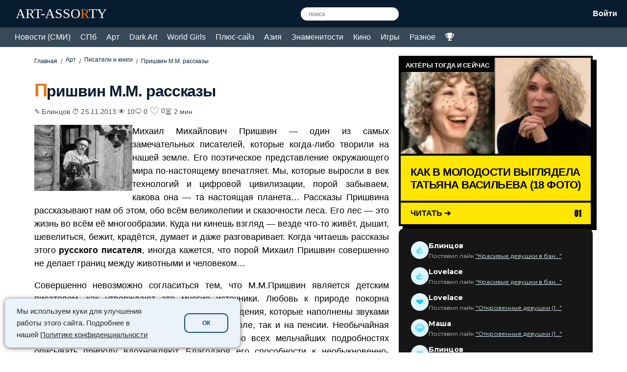

--- FILE ---
content_type: text/html; charset=UTF-8
request_url: https://art-assorty.ru/4603-prishvin-mm-rasskazy.html
body_size: 65329
content:
<!DOCTYPE html>
<html dir="ltr" lang="ru-RU" prefix="og: https://ogp.me/ns#">
<head>
<meta charset="UTF-8">
<meta name="viewport" content="width=device-width, initial-scale=1">
	<link rel="icon" href="/favicon.ico" type="image/x-icon" />
<link rel="shortcut icon" href="/favicon.ico" type="image/x-icon" />
<link rel="apple-touch-icon" sizes="120x120" href="/favicon120.png">
<title>Пришвин М.М. рассказы</title>
<style type="text/css"></style>		<script type="text/javascript">var heateorSlDefaultLang = 'ru_RU', heateorSlCloseIconPath = 'https://art-assorty.ru/wp-content/plugins/heateor-social-login/public/images/close.png';
		 var heateorSlSiteUrl = 'https://art-assorty.ru', heateorSlVerified = 0, heateorSlEmailPopup = 0;
		</script>
					<script> var heateorSlLoadingImgPath = 'https://art-assorty.ru/wp-content/plugins/heateor-social-login/public/../images/ajax_loader.gif'; var heateorSlAjaxUrl = 'https://art-assorty.ru/wp-admin/admin-ajax.php'; var heateorSlRedirectionUrl = 'https://art-assorty.ru/4603-prishvin-mm-rasskazy.html'; var heateorSlRegRedirectionUrl = 'https://art-assorty.ru/4603-prishvin-mm-rasskazy.html'; </script>
						<script> var heateorSlFBKey = '', heateorSlSameTabLogin = '1', heateorSlVerified = 0; var heateorSlAjaxUrl = 'https://art-assorty.ru/wp-admin/admin-ajax.php'; var heateorSlPopupTitle = ''; var heateorSlEmailPopup = 0; var heateorSlEmailAjaxUrl = 'https://art-assorty.ru/wp-admin/admin-ajax.php'; var heateorSlEmailPopupTitle = ''; var heateorSlEmailPopupErrorMsg = ''; var heateorSlEmailPopupUniqueId = ''; var heateorSlEmailPopupVerifyMessage = ''; var heateorSlSteamAuthUrl = ""; var heateorSlCurrentPageUrl = 'https%3A%2F%2Fart-assorty.ru%2F4603-prishvin-mm-rasskazy.html';  var heateorMSEnabled = 0; var heateorSlTwitterAuthUrl = heateorSlSiteUrl + "?HeateorSlAuth=X&heateor_sl_redirect_to=" + heateorSlCurrentPageUrl; var heateorSlFacebookAuthUrl = heateorSlSiteUrl + "?HeateorSlAuth=Facebook&heateor_sl_redirect_to=" + heateorSlCurrentPageUrl; var heateorSlGoogleAuthUrl = heateorSlSiteUrl + "?HeateorSlAuth=Google&heateor_sl_redirect_to=" + heateorSlCurrentPageUrl; var heateorSlYoutubeAuthUrl = heateorSlSiteUrl + "?HeateorSlAuth=Youtube&heateor_sl_redirect_to=" + heateorSlCurrentPageUrl; var heateorSlLineAuthUrl = heateorSlSiteUrl + "?HeateorSlAuth=Line&heateor_sl_redirect_to=" + heateorSlCurrentPageUrl; var heateorSlLiveAuthUrl = heateorSlSiteUrl + "?HeateorSlAuth=Live&heateor_sl_redirect_to=" + heateorSlCurrentPageUrl; var heateorSlVkontakteAuthUrl = heateorSlSiteUrl + "?HeateorSlAuth=Vkontakte&heateor_sl_redirect_to=" + heateorSlCurrentPageUrl; var heateorSlLinkedinAuthUrl = heateorSlSiteUrl + "?HeateorSlAuth=Linkedin&heateor_sl_redirect_to=" + heateorSlCurrentPageUrl; var heateorSlSpotifyAuthUrl = heateorSlSiteUrl + "?HeateorSlAuth=Spotify&heateor_sl_redirect_to=" + heateorSlCurrentPageUrl; var heateorSlKakaoAuthUrl = heateorSlSiteUrl + "?HeateorSlAuth=Kakao&heateor_sl_redirect_to=" + heateorSlCurrentPageUrl; var heateorSlGithubAuthUrl = heateorSlSiteUrl + "?HeateorSlAuth=Github&heateor_sl_redirect_to=" + heateorSlCurrentPageUrl; var heateorSlWordpressAuthUrl = heateorSlSiteUrl + "?HeateorSlAuth=Wordpress&heateor_sl_redirect_to=" + heateorSlCurrentPageUrl; var heateorSlYahooAuthUrl = heateorSlSiteUrl + "?HeateorSlAuth=Yahoo&heateor_sl_redirect_to=" + heateorSlCurrentPageUrl; var heateorSlInstagramAuthUrl = heateorSlSiteUrl + "?HeateorSlAuth=Instagram&heateor_sl_redirect_to=" + heateorSlCurrentPageUrl; var heateorSlDribbbleAuthUrl = heateorSlSiteUrl + "?HeateorSlAuth=Dribbble&heateor_sl_redirect_to=" + heateorSlCurrentPageUrl; var heateorSlTwitchAuthUrl = heateorSlSiteUrl + "?HeateorSlAuth=Twitch&heateor_sl_redirect_to=" + heateorSlCurrentPageUrl; var heateorSlRedditAuthUrl = heateorSlSiteUrl + "?HeateorSlAuth=Reddit&heateor_sl_redirect_to=" + heateorSlCurrentPageUrl; var heateorSlDisqusAuthUrl = heateorSlSiteUrl + "?HeateorSlAuth=Disqus&heateor_sl_redirect_to=" + heateorSlCurrentPageUrl; var heateorSlFoursquareAuthUrl = heateorSlSiteUrl + "?HeateorSlAuth=Foursquare&heateor_sl_redirect_to=" + heateorSlCurrentPageUrl; var heateorSlDropboxAuthUrl = heateorSlSiteUrl + "?HeateorSlAuth=Dropbox&heateor_sl_redirect_to=" + heateorSlCurrentPageUrl; var heateorSlAmazonAuthUrl = heateorSlSiteUrl + "?HeateorSlAuth=Amazon&heateor_sl_redirect_to=" + heateorSlCurrentPageUrl; var heateorSlStackoverflowAuthUrl = heateorSlSiteUrl + "?HeateorSlAuth=Stackoverflow&heateor_sl_redirect_to=" + heateorSlCurrentPageUrl; var heateorSlDiscordAuthUrl = heateorSlSiteUrl + "?HeateorSlAuth=Discord&heateor_sl_redirect_to=" + heateorSlCurrentPageUrl; var heateorSlMailruAuthUrl = heateorSlSiteUrl + "?HeateorSlAuth=Mailru&heateor_sl_redirect_to=" + heateorSlCurrentPageUrl; var heateorSlYandexAuthUrl = heateorSlSiteUrl + "?HeateorSlAuth=Yandex&heateor_sl_redirect_to=" + heateorSlCurrentPageUrl ;var heateorSlOdnoklassnikiAuthUrl = heateorSlSiteUrl + "?HeateorSlAuth=Odnoklassniki&heateor_sl_redirect_to=" + heateorSlCurrentPageUrl;</script>
					<script type="text/javascript">function heateorSlLoadEvent(e ) {var t=window.onload;if ( typeof window.onload!="function" ) {window.onload=e} else {window.onload=function() {t();e()}}}</script>
			<style>img:is([sizes="auto" i], [sizes^="auto," i]) { contain-intrinsic-size: 3000px 1500px }</style>
	
		<!-- All in One SEO 4.7.5.1 - aioseo.com -->
		<meta name="description" content="Михаил Михайлович Пришвин - один из самых замечательных писателей, которые когда-либо творили на нашей земле. Его поэтическое представление окружающего мира по-настоящему впечатляет." />
		<meta name="robots" content="max-snippet:-1, max-image-preview:large, max-video-preview:-1" />
		<meta name="keywords" content="пришвин м.м,пришвин рассказы,пришвин лес" />
		<link rel="canonical" href="https://art-assorty.ru/4603-prishvin-mm-rasskazy.html" />
		<meta name="generator" content="All in One SEO (AIOSEO) 4.7.5.1" />
		<meta property="og:locale" content="ru_RU" />
		<meta property="og:site_name" content="Новости на Арт Ассорти - СМИ, СПб, искусство, арт, плюс-сайз, знаменитости" />
		<meta property="og:type" content="article" />
		<meta property="og:title" content="Пришвин М.М. рассказы" />
		<meta property="og:description" content="Михаил Михайлович Пришвин - один из самых замечательных писателей, которые когда-либо творили на нашей земле. Его поэтическое представление окружающего мира по-настоящему впечатляет." />
		<meta property="og:url" content="https://art-assorty.ru/4603-prishvin-mm-rasskazy.html" />
		<meta property="og:image" content="https://art-assorty.ru/wp-content/uploads/2019/07/1384403624_1024.jpg" />
		<meta property="og:image:secure_url" content="https://art-assorty.ru/wp-content/uploads/2019/07/1384403624_1024.jpg" />
		<meta property="og:image:width" content="700" />
		<meta property="og:image:height" content="474" />
		<meta property="article:published_time" content="2013-11-25T06:06:08+00:00" />
		<meta property="article:modified_time" content="2025-11-08T14:48:27+00:00" />
		<meta name="google" content="nositelinkssearchbox" />
		<!-- All in One SEO -->

<link rel='dns-prefetch' href='//fonts.googleapis.com' />
<link rel="alternate" type="application/rss+xml" title="Новости на Арт Ассорти - СМИ, СПб, искусство, арт, плюс-сайз, знаменитости &raquo; Лента комментариев к &laquo;Пришвин М.М. рассказы&raquo;" href="https://art-assorty.ru/4603-prishvin-mm-rasskazy.html/feed" />
<link rel='stylesheet' id='wp-block-library-css' href='https://art-assorty.ru/wp-includes/css/dist/block-library/style.min.css?ver=6.7.1' type='text/css' media='all' />
<style id='classic-theme-styles-inline-css' type='text/css'>
/*! This file is auto-generated */
.wp-block-button__link{color:#fff;background-color:#32373c;border-radius:9999px;box-shadow:none;text-decoration:none;padding:calc(.667em + 2px) calc(1.333em + 2px);font-size:1.125em}.wp-block-file__button{background:#32373c;color:#fff;text-decoration:none}
</style>
<style id='global-styles-inline-css' type='text/css'>
:root{--wp--preset--aspect-ratio--square: 1;--wp--preset--aspect-ratio--4-3: 4/3;--wp--preset--aspect-ratio--3-4: 3/4;--wp--preset--aspect-ratio--3-2: 3/2;--wp--preset--aspect-ratio--2-3: 2/3;--wp--preset--aspect-ratio--16-9: 16/9;--wp--preset--aspect-ratio--9-16: 9/16;--wp--preset--color--black: #000000;--wp--preset--color--cyan-bluish-gray: #abb8c3;--wp--preset--color--white: #ffffff;--wp--preset--color--pale-pink: #f78da7;--wp--preset--color--vivid-red: #cf2e2e;--wp--preset--color--luminous-vivid-orange: #ff6900;--wp--preset--color--luminous-vivid-amber: #fcb900;--wp--preset--color--light-green-cyan: #7bdcb5;--wp--preset--color--vivid-green-cyan: #00d084;--wp--preset--color--pale-cyan-blue: #8ed1fc;--wp--preset--color--vivid-cyan-blue: #0693e3;--wp--preset--color--vivid-purple: #9b51e0;--wp--preset--gradient--vivid-cyan-blue-to-vivid-purple: linear-gradient(135deg,rgba(6,147,227,1) 0%,rgb(155,81,224) 100%);--wp--preset--gradient--light-green-cyan-to-vivid-green-cyan: linear-gradient(135deg,rgb(122,220,180) 0%,rgb(0,208,130) 100%);--wp--preset--gradient--luminous-vivid-amber-to-luminous-vivid-orange: linear-gradient(135deg,rgba(252,185,0,1) 0%,rgba(255,105,0,1) 100%);--wp--preset--gradient--luminous-vivid-orange-to-vivid-red: linear-gradient(135deg,rgba(255,105,0,1) 0%,rgb(207,46,46) 100%);--wp--preset--gradient--very-light-gray-to-cyan-bluish-gray: linear-gradient(135deg,rgb(238,238,238) 0%,rgb(169,184,195) 100%);--wp--preset--gradient--cool-to-warm-spectrum: linear-gradient(135deg,rgb(74,234,220) 0%,rgb(151,120,209) 20%,rgb(207,42,186) 40%,rgb(238,44,130) 60%,rgb(251,105,98) 80%,rgb(254,248,76) 100%);--wp--preset--gradient--blush-light-purple: linear-gradient(135deg,rgb(255,206,236) 0%,rgb(152,150,240) 100%);--wp--preset--gradient--blush-bordeaux: linear-gradient(135deg,rgb(254,205,165) 0%,rgb(254,45,45) 50%,rgb(107,0,62) 100%);--wp--preset--gradient--luminous-dusk: linear-gradient(135deg,rgb(255,203,112) 0%,rgb(199,81,192) 50%,rgb(65,88,208) 100%);--wp--preset--gradient--pale-ocean: linear-gradient(135deg,rgb(255,245,203) 0%,rgb(182,227,212) 50%,rgb(51,167,181) 100%);--wp--preset--gradient--electric-grass: linear-gradient(135deg,rgb(202,248,128) 0%,rgb(113,206,126) 100%);--wp--preset--gradient--midnight: linear-gradient(135deg,rgb(2,3,129) 0%,rgb(40,116,252) 100%);--wp--preset--font-size--small: 13px;--wp--preset--font-size--medium: 20px;--wp--preset--font-size--large: 36px;--wp--preset--font-size--x-large: 42px;--wp--preset--spacing--20: 0.44rem;--wp--preset--spacing--30: 0.67rem;--wp--preset--spacing--40: 1rem;--wp--preset--spacing--50: 1.5rem;--wp--preset--spacing--60: 2.25rem;--wp--preset--spacing--70: 3.38rem;--wp--preset--spacing--80: 5.06rem;--wp--preset--shadow--natural: 6px 6px 9px rgba(0, 0, 0, 0.2);--wp--preset--shadow--deep: 12px 12px 50px rgba(0, 0, 0, 0.4);--wp--preset--shadow--sharp: 6px 6px 0px rgba(0, 0, 0, 0.2);--wp--preset--shadow--outlined: 6px 6px 0px -3px rgba(255, 255, 255, 1), 6px 6px rgba(0, 0, 0, 1);--wp--preset--shadow--crisp: 6px 6px 0px rgba(0, 0, 0, 1);}:where(.is-layout-flex){gap: 0.5em;}:where(.is-layout-grid){gap: 0.5em;}body .is-layout-flex{display: flex;}.is-layout-flex{flex-wrap: wrap;align-items: center;}.is-layout-flex > :is(*, div){margin: 0;}body .is-layout-grid{display: grid;}.is-layout-grid > :is(*, div){margin: 0;}:where(.wp-block-columns.is-layout-flex){gap: 2em;}:where(.wp-block-columns.is-layout-grid){gap: 2em;}:where(.wp-block-post-template.is-layout-flex){gap: 1.25em;}:where(.wp-block-post-template.is-layout-grid){gap: 1.25em;}.has-black-color{color: var(--wp--preset--color--black) !important;}.has-cyan-bluish-gray-color{color: var(--wp--preset--color--cyan-bluish-gray) !important;}.has-white-color{color: var(--wp--preset--color--white) !important;}.has-pale-pink-color{color: var(--wp--preset--color--pale-pink) !important;}.has-vivid-red-color{color: var(--wp--preset--color--vivid-red) !important;}.has-luminous-vivid-orange-color{color: var(--wp--preset--color--luminous-vivid-orange) !important;}.has-luminous-vivid-amber-color{color: var(--wp--preset--color--luminous-vivid-amber) !important;}.has-light-green-cyan-color{color: var(--wp--preset--color--light-green-cyan) !important;}.has-vivid-green-cyan-color{color: var(--wp--preset--color--vivid-green-cyan) !important;}.has-pale-cyan-blue-color{color: var(--wp--preset--color--pale-cyan-blue) !important;}.has-vivid-cyan-blue-color{color: var(--wp--preset--color--vivid-cyan-blue) !important;}.has-vivid-purple-color{color: var(--wp--preset--color--vivid-purple) !important;}.has-black-background-color{background-color: var(--wp--preset--color--black) !important;}.has-cyan-bluish-gray-background-color{background-color: var(--wp--preset--color--cyan-bluish-gray) !important;}.has-white-background-color{background-color: var(--wp--preset--color--white) !important;}.has-pale-pink-background-color{background-color: var(--wp--preset--color--pale-pink) !important;}.has-vivid-red-background-color{background-color: var(--wp--preset--color--vivid-red) !important;}.has-luminous-vivid-orange-background-color{background-color: var(--wp--preset--color--luminous-vivid-orange) !important;}.has-luminous-vivid-amber-background-color{background-color: var(--wp--preset--color--luminous-vivid-amber) !important;}.has-light-green-cyan-background-color{background-color: var(--wp--preset--color--light-green-cyan) !important;}.has-vivid-green-cyan-background-color{background-color: var(--wp--preset--color--vivid-green-cyan) !important;}.has-pale-cyan-blue-background-color{background-color: var(--wp--preset--color--pale-cyan-blue) !important;}.has-vivid-cyan-blue-background-color{background-color: var(--wp--preset--color--vivid-cyan-blue) !important;}.has-vivid-purple-background-color{background-color: var(--wp--preset--color--vivid-purple) !important;}.has-black-border-color{border-color: var(--wp--preset--color--black) !important;}.has-cyan-bluish-gray-border-color{border-color: var(--wp--preset--color--cyan-bluish-gray) !important;}.has-white-border-color{border-color: var(--wp--preset--color--white) !important;}.has-pale-pink-border-color{border-color: var(--wp--preset--color--pale-pink) !important;}.has-vivid-red-border-color{border-color: var(--wp--preset--color--vivid-red) !important;}.has-luminous-vivid-orange-border-color{border-color: var(--wp--preset--color--luminous-vivid-orange) !important;}.has-luminous-vivid-amber-border-color{border-color: var(--wp--preset--color--luminous-vivid-amber) !important;}.has-light-green-cyan-border-color{border-color: var(--wp--preset--color--light-green-cyan) !important;}.has-vivid-green-cyan-border-color{border-color: var(--wp--preset--color--vivid-green-cyan) !important;}.has-pale-cyan-blue-border-color{border-color: var(--wp--preset--color--pale-cyan-blue) !important;}.has-vivid-cyan-blue-border-color{border-color: var(--wp--preset--color--vivid-cyan-blue) !important;}.has-vivid-purple-border-color{border-color: var(--wp--preset--color--vivid-purple) !important;}.has-vivid-cyan-blue-to-vivid-purple-gradient-background{background: var(--wp--preset--gradient--vivid-cyan-blue-to-vivid-purple) !important;}.has-light-green-cyan-to-vivid-green-cyan-gradient-background{background: var(--wp--preset--gradient--light-green-cyan-to-vivid-green-cyan) !important;}.has-luminous-vivid-amber-to-luminous-vivid-orange-gradient-background{background: var(--wp--preset--gradient--luminous-vivid-amber-to-luminous-vivid-orange) !important;}.has-luminous-vivid-orange-to-vivid-red-gradient-background{background: var(--wp--preset--gradient--luminous-vivid-orange-to-vivid-red) !important;}.has-very-light-gray-to-cyan-bluish-gray-gradient-background{background: var(--wp--preset--gradient--very-light-gray-to-cyan-bluish-gray) !important;}.has-cool-to-warm-spectrum-gradient-background{background: var(--wp--preset--gradient--cool-to-warm-spectrum) !important;}.has-blush-light-purple-gradient-background{background: var(--wp--preset--gradient--blush-light-purple) !important;}.has-blush-bordeaux-gradient-background{background: var(--wp--preset--gradient--blush-bordeaux) !important;}.has-luminous-dusk-gradient-background{background: var(--wp--preset--gradient--luminous-dusk) !important;}.has-pale-ocean-gradient-background{background: var(--wp--preset--gradient--pale-ocean) !important;}.has-electric-grass-gradient-background{background: var(--wp--preset--gradient--electric-grass) !important;}.has-midnight-gradient-background{background: var(--wp--preset--gradient--midnight) !important;}.has-small-font-size{font-size: var(--wp--preset--font-size--small) !important;}.has-medium-font-size{font-size: var(--wp--preset--font-size--medium) !important;}.has-large-font-size{font-size: var(--wp--preset--font-size--large) !important;}.has-x-large-font-size{font-size: var(--wp--preset--font-size--x-large) !important;}
:where(.wp-block-post-template.is-layout-flex){gap: 1.25em;}:where(.wp-block-post-template.is-layout-grid){gap: 1.25em;}
:where(.wp-block-columns.is-layout-flex){gap: 2em;}:where(.wp-block-columns.is-layout-grid){gap: 2em;}
:root :where(.wp-block-pullquote){font-size: 1.5em;line-height: 1.6;}
</style>
<link rel='stylesheet' id='msp-google-fonts-css' href='https://fonts.googleapis.com/css2?family=Anton&#038;family=Archivo+Black&#038;family=Bangers&#038;family=Bodoni+Moda:ital,wght@0,400;0,600;1,400&#038;family=Cinzel:wght@400;600&#038;family=Cormorant+Garamond:ital,wght@0,400;0,600;1,400&#038;family=Creepster&#038;family=Didact+Gothic&#038;family=Fredoka+One&#038;family=Italiana&#038;family=Marcellus&#038;family=Montserrat:wght@200;300;400;700;900&#038;family=Permanent+Marker&#038;family=Playfair+Display:ital,wght@0,400;0,600;1,400&#038;family=Righteous&#038;family=Russo+One&#038;family=Special+Elite&#038;display=swap' type='text/css' media='all' />
<link rel='stylesheet' id='msp-style-css' href='https://art-assorty.ru/wp-content/plugins/my-super-poll/style.css?ver=5.1' type='text/css' media='all' />
<link rel='stylesheet' id='rpt_front_style-css' href='https://art-assorty.ru/wp-content/plugins/related-posts-thumbnails/assets/css/front.css?ver=4.2.1' type='text/css' media='all' />
<link rel='stylesheet' id='theme-my-login-css' href='https://art-assorty.ru/wp-content/plugins/theme-my-login/assets/styles/theme-my-login.min.css?ver=7.1.14' type='text/css' media='all' />
<link rel='stylesheet' id='art-assorty-style-css' href='https://art-assorty.ru/wp-content/themes/assorty/style.css?ver=1768659056' type='text/css' media='all' />
<link rel='stylesheet' id='heateor_sl_frontend_css-css' href='https://art-assorty.ru/wp-content/plugins/heateor-social-login/public/css/heateor-social-login-public.css?ver=1.1.39' type='text/css' media='all' />
<link rel='stylesheet' id='dashicons-css' href='https://art-assorty.ru/wp-includes/css/dashicons.min.css?ver=6.7.1' type='text/css' media='all' />
<link rel='stylesheet' id='thickbox-css' href='https://art-assorty.ru/wp-includes/js/thickbox/thickbox.css?ver=6.7.1' type='text/css' media='all' />
<script type="text/javascript" src="https://art-assorty.ru/wp-includes/js/jquery/jquery.min.js?ver=3.7.1" id="jquery-core-js"></script>
<script type="text/javascript" id="jquery-core-js-after">
/* <![CDATA[ */

        function mspVote(id) {
            var container = document.getElementById('msp-poll-'+id);
            var radio = container.querySelector('input[name="msp_vote_'+id+'"]:checked');
            var msgBox = container.querySelector('.msp-message');
            var loader = container.querySelector('.msp-loader');
            var optionsBlock = container.querySelector('.poll-options');
            var resultsBlock = container.querySelector('.poll-results');
            var nonce = container.getAttribute('data-nonce');

            msgBox.innerHTML = '';
            if(!radio) return;

            optionsBlock.style.opacity = '0.5';
            optionsBlock.style.pointerEvents = 'none';
            if(loader) loader.style.display = 'block';
            
            var formData = new FormData();
            formData.append('action', 'msp_submit_vote');
            formData.append('poll_id', id);
            formData.append('answer_key', radio.value);
            formData.append('security', nonce);

            fetch('https://art-assorty.ru/wp-admin/admin-ajax.php', { method: 'POST', body: formData })
            .then(response => response.json())
            .then(data => {
                if(data.success) {
                    optionsBlock.style.display = 'none';
                    resultsBlock.style.display = 'flex';
                    resultsBlock.style.flexDirection = 'column';
                    resultsBlock.innerHTML = data.data.html;
                    container.classList.add('voted');
                } else {
                    optionsBlock.style.opacity = '1';
                    optionsBlock.style.pointerEvents = 'auto';
                    if(loader) loader.style.display = 'none';
                    msgBox.innerHTML = '<span style="color:red">' + (data.data.message || 'Ошибка') + '</span>';
                }
            })
            .catch(error => { console.error(error); });
        }
    
/* ]]> */
</script>
<script type="text/javascript" src="https://art-assorty.ru/wp-includes/js/jquery/jquery-migrate.min.js?ver=3.4.1" id="jquery-migrate-js"></script>
<link rel="https://api.w.org/" href="https://art-assorty.ru/wp-json/" /><link rel="alternate" title="JSON" type="application/json" href="https://art-assorty.ru/wp-json/wp/v2/posts/4603" /><link rel="alternate" title="oEmbed (JSON)" type="application/json+oembed" href="https://art-assorty.ru/wp-json/oembed/1.0/embed?url=https%3A%2F%2Fart-assorty.ru%2F4603-prishvin-mm-rasskazy.html" />
<link rel="alternate" title="oEmbed (XML)" type="text/xml+oembed" href="https://art-assorty.ru/wp-json/oembed/1.0/embed?url=https%3A%2F%2Fart-assorty.ru%2F4603-prishvin-mm-rasskazy.html&#038;format=xml" />
<style>
		/* Стили для статуса места в рейтинге - Очищенные */
		.pvc-rank-clean {
			margin: 15px 0;
			font-weight: normal; /* Обычный шрифт */
			color: #333;
			line-height: 1.6;
		}
		.pvc-rank-inline-link {
			font-size: 0.9em;
			color: #0073aa;
			text-decoration: none;
			margin-left: 5px;
		}
		.pvc-rank-inline-link:hover {
			text-decoration: underline;
		}
		
		/* Стили для страницы ТОП-10 */
		.pvc-section{margin-bottom:50px;}
		.pvc-list{border-top:1px solid #eee;}
		.pvc-item{display:flex;align-items:center;padding:15px 0;border-bottom:1px solid #eee;gap:20px;}
		.pvc-rank-num{font-size:2em;font-weight:bold;color:#ddd;min-width:40px;text-align:center;}
		.pvc-img-wrap{width:100px;flex-shrink:0;}
		.pvc-thumb-img{width:100%;height:auto;border-radius:4px;}
		.pvc-no-thumb{width:100px;height:70px;background:#f0f0f0;border-radius:4px;}
		.pvc-content{flex-grow:1;}
		.pvc-title{margin:0 0 5px;font-size:1.1em;line-height:1.2;}
		.pvc-title a{text-decoration:none;color:#333;}
		.pvc-excerpt{font-size:0.85em;color:#666;}
		.pvc-stats{min-width:100px;text-align:right;}
		.pvc-stat-total{font-size:1.4em;font-weight:bold;color:#333;line-height:1;}
		.pvc-stat-total small, .pvc-stat-period small{display:block;font-size:0.5em;color:#999;}
		.pvc-stat-period{font-size:1em;color:#28a745;font-weight:bold;margin-top:5px;}
		@media(max-width:600px){ .pvc-item{flex-wrap:wrap;} .pvc-stats{width:100%;text-align:left;display:flex;gap:20px;margin-top:10px;} }
		</style>        <style>
            #related_posts_thumbnails li {
                border-right: 1px solid #ffffff;
                background-color: #ffffff            }

            #related_posts_thumbnails li:hover {
                background-color: #64a9dc;
            }

            .relpost_content {
                font-size: 16px;
                color: #000000;
            }

            .relpost-block-single {
                background-color: #ffffff;
                border-right: 1px solid #ffffff;
                border-left: 1px solid #ffffff;
                margin-right: -1px;
            }

            .relpost-block-single:hover {
                background-color: #64a9dc;
            }
        </style>

        <style>
.ups-reactions button { border: none; background: none; cursor: pointer; font-size: 30px; padding: 8px 0px 27px 0px; }
.ups-reactions button span { font-size: 16px; color: #000; margin-left: 13px; vertical-align: middle; }
</style>
<style>
.ups-premium-blur-wrapper { position: relative; overflow: hidden; margin: 15px 0; }
.ups-premium-blur-content { filter: blur(9px); pointer-events: none; user-select: none; }
.ups-premium-overlay { position: absolute; top: 50%; left: 50%; transform: translate(-50%, -50%);
    background: rgba(6, 249, 165, 0.8); color: #fff; padding: 20px 30px; border-radius: 10px; text-align: center;
    font-size: 16px; font-weight: bold; z-index: 10; width: 80%; max-width: 400px; line-height: 1.4; }
</style>
<style>
.ups-adult-blur-wrapper { position: relative; overflow: hidden; margin: 15px 0; }
.ups-adult-blur-content { filter: blur(10px); pointer-events: none; user-select: none; transition: filter 0.3s ease; }
.ups-adult-overlay { position: absolute; top: 50%; left: 50%; transform: translate(-50%, -50%);
    background: rgba(255, 0, 0, 0.85); color: #fff; padding: 18px 25px; border-radius: 8px; text-align: center;
    font-size: 16px; font-weight: bold; z-index: 10; width: 90%; max-width: 400px; cursor: pointer; line-height: 1.4; }
.ups-adult-blur-wrapper.ups-unlocked .ups-adult-blur-content { filter: none; pointer-events: auto; user-select: auto; }
.ups-adult-blur-wrapper.ups-unlocked .ups-adult-overlay { display: none; }
</style>
<style>
/* Ваши стили */
.style-gradient-widget {
    position: relative; 
    background: #161616; 
    border-radius: 10px; 
    z-index: 1; 
    padding: 25px; 
    color: #fff;
    font-family: 'Montserrat', sans-serif;
}
.style-gradient-widget::before {
    content: ""; position: absolute; 
    inset: -2px; border-radius: 12px; 
    background: linear-gradient(45deg, #ff00cc, #3333ff, #00ccff); 
    z-index: -1; 
    filter: blur(2px);
}
.grad-item { display: flex; align-items: center; gap: 15px; margin-bottom: 15px; }
.grad-item:last-child { margin-bottom: 0; }
.grad-icon {
    width: 36px; height: 36px; 
    background: #dff5ff; border-radius: 50%; 
    display: flex; align-items: center; justify-content: center; 
    color: #00ccff; font-size: 1.2rem; /* Чуть увеличил для эмодзи */
    flex-shrink: 0;
}
.grad-text { font-size: 0.9rem; font-weight: bold; margin-bottom: 2px; color: #fff; }
.grad-sub { font-size: 0.75rem; color: #ccc; line-height: 1.3; }
.grad-sub a { color: #dff5ff; text-decoration: underline; transition: color 0.2s; }
.grad-sub a:hover { color: #dff5ff; }
</style>
<style>
/* Стили для уведомления в посте */
.king-alert-box {
    background: #64748b;
    border-left: 8px solid #071c2f;
    padding: 20px;
    font-size: 14px;
    line-height: 1.1;
    margin: 10px 0;
    color: #f8fafc;
    text-align: left; /* Центрируем текст */
    display: block;     /* Убираем "столбцы", делаем обычным блоком */
}

/* Отступы между строками */
.king-alert-box .king-row {
    margin-bottom: 8px;
}
.king-alert-box .king-row:last-child {
    margin-bottom: 0;
}

/* Стили для цифр */
.king-rank-num { font-size: 18px; font-weight: bold; color:#f8fafc; }
.king-likes-num { font-weight: bold; }
.king-alert-box a { text-decoration: underline; color:#fef3c7; font-weight: bold; }

/* Стили для списка Топ-50 */
.king-list-wrapper {
    display: flex;
    flex-direction: column;
    gap: 15px;
    margin-top: 20px;
}
.king-item {
    display: flex;
    align-items: center;
    background: #fff;
    border-radius: 10px;
    padding: 10px 20px;
    box-shadow: 0 4px 6px rgba(0,0,0,0.05);
    border: 1px solid #eee;
    transition: transform 0.2s;
}
.king-item:hover { transform: translateY(-2px); box-shadow: 0 6px 12px rgba(0,0,0,0.1); }

/* Номер в рейтинге */
.king-item-rank {
    font-size: 32px;
    font-weight: 900;
    color: #39485d;
    width: 60px;
    text-align: center;
    flex-shrink: 0;
    line-height: 1;
    -webkit-text-stroke: 1px #071c2f;
}
/* Топ-3 раскрасим */
.king-item:nth-child(1) .king-item-rank { color: #a5ef06; -webkit-text-stroke: 1px #208f45; }
.king-item:nth-child(2) .king-item-rank { color: #64a9dc; -webkit-text-stroke: 1px #00008b; }
.king-item:nth-child(3) .king-item-rank { color: #ef5c2f; -webkit-text-stroke: 1px #d30518; }

/* Превью */
.king-item-thumb {
    width: 80px;
    height: 80px;
    flex-shrink: 0;
    margin-right: 20px;
    border-radius: 8px;
    overflow: hidden;
}
.king-item-thumb img {
    width: 100%;
    height: 100%;
    object-fit: cover;
}

/* Текст */
.king-item-content { flex-grow: 1; margin-right: 20px; }
.king-item-title { font-size: 18px; font-weight: bold; text-decoration: none; color: #000; display: block; margin-bottom: 5px; }
.king-item-excerpt { font-size: 14px; color: #666; }

/* Лайки справа */
.king-item-likes {
    font-size: 24px;
    font-weight: bold;
    color: #fe0000;
    white-space: nowrap;
}
.king-item-likes .heart { font-size: 24px; }

/* Адаптив для мобильных */
@media (max-width: 600px) {
    .king-item { flex-wrap: wrap; text-align: center; justify-content: center; padding: 15px; }
    .king-item-rank { width: 100%; margin-bottom: 10px; font-size: 24px; }
    .king-item-thumb { margin: 0 auto 10px auto; }
    .king-item-content { margin: 0 0 10px 0; width: 100%; }
    .king-alert-box { flex-direction: column; text-align: center; }
}
</style>
    <style>
        /* --- Личный кабинет --- */
        .subs-list-container h3 {
            margin-bottom: 15px;
            font-size: 18px;
        }
        .subs-item {
            display: flex;
            justify-content: space-between;
            align-items: center;
            padding: 12px 0;
            border-bottom: 1px solid #eee;
        }
        
        /* Блок ссылки (Иконка + Название + Кружок) */
        .subs-link-wrapper {
            display: flex;
            align-items: center;
            gap: 10px;
            text-decoration: none;
            color: inherit;
            transition: opacity 0.2s;
        }
        .subs-link-wrapper:hover {
            opacity: 0.8;
        }
        
        /* Иконка категории */
        .subs-cat-icon {
            width: 30px;
            height: 30px;
            object-fit: cover; /* Чтобы картинка не сплющивалась */
            border-radius: 50%; /* Круглая картинка */
            border: 1px solid #ddd;
        }

        .subs-cat-name {
            font-weight: 600;
            font-size: 16px;
            color: #333;
        }

        /* Кружок в ЛК (Желтый с обводкой) */
        .subs-badge-dash {
            background-color: #f1c40f; 
            color: #333;               
            border: 1px solid #071c2f; 
            border-radius: 50%;
            min-width: 24px;
            height: 24px;
            padding: 0 5px;
            box-sizing: border-box;
            display: flex;
            align-items: center;
            justify-content: center;
            font-size: 12px;
            font-weight: bold;
            line-height: 1;
        }

        /* --- Шапка сайта --- */
        .subs-badge-header-link {
            text-decoration: none;
            border: none;
            display: inline-block;
            vertical-align: middle;
            margin-right: -5px;
        }
        .subs-badge-yellow {
            background-color: #f1c40f; 
            color: #333;
            border-radius: 50%;
            width: 20px;
            height: 20px;
            display: flex;
            align-items: center;
            justify-content: center;
            font-size: 11px;
            font-weight: bold;
            line-height: 1;
			padding-right: 1px;
			padding-top: 1px;
        }

        /* --- Кнопки --- */
        .subs-actions {
            display: flex;
            gap: 10px;
            align-items: center;
        }
        .subs-btn {
            padding: 10px 20px;
            background: #3498db;
            color: #fff;
            border: none;
            cursor: pointer;
            border-radius: 30px;
            font-size: 14px;
            transition: background 0.3s;
            outline: none;
        }
        .subs-btn:hover {
            background: #2980b9;
        }
        .subs-btn.subscribed {
            background: #95a5a6;
        }
        .subs-btn.subscribed:hover {
            background: #7f8c8d;
        }
        .subs-btn-small {
            font-size: 12px;
            padding: 6px 12px;
            cursor: pointer;
            background: #ecf0f1;
            border: 1px solid #bdc3c7;
            border-radius: 20px;
            color: #333;
        }
        .subs-btn-small:hover {
            background: #bdc3c7;
        }
        .subs-mark-read {
            background: none;
            border: 1px solid #27ae60;
            border-radius: 50%;
            width: 26px;
            height: 26px;
            cursor: pointer;
            color: #27ae60;
            display: flex;
            align-items: center;
            justify-content: center;
            transition: 0.2s;
        }
        .subs-mark-read:hover {
            background: #27ae60;
            color: #fff;
        }
    </style>
    <link rel="icon" href="https://art-assorty.ru/wp-content/uploads/2018/08/favicon.png" sizes="32x32" />
<link rel="icon" href="https://art-assorty.ru/wp-content/uploads/2018/08/favicon.png" sizes="192x192" />
<link rel="apple-touch-icon" href="https://art-assorty.ru/wp-content/uploads/2018/08/favicon.png" />
<meta name="msapplication-TileImage" content="https://art-assorty.ru/wp-content/uploads/2018/08/favicon.png" />
<style>
.ai-viewports                 {--ai: 1;}
.ai-viewport-3                { display: none !important;}
.ai-viewport-2                { display: none !important;}
.ai-viewport-1                { display: inherit !important;}
.ai-viewport-0                { display: none !important;}
@media (min-width: 768px) and (max-width: 979px) {
.ai-viewport-1                { display: none !important;}
.ai-viewport-2                { display: inherit !important;}
}
@media (max-width: 767px) {
.ai-viewport-1                { display: none !important;}
.ai-viewport-3                { display: inherit !important;}
}
</style>
<!-- Yandex.RTB -->
<script>window.yaContextCb=window.yaContextCb||[]</script>
<script src="https://yandex.ru/ads/system/context.js" async></script>
</head>
<body class="post-template-default single single-post postid-4603 single-format-standard">

<header>
  <div class="header-top container">
    <div class="flexnav">
       
        <div class="fontst">
          <a href="https://art-assorty.ru">ART-ASSO<span class="fontstr">R</span>TY</a>
        </div>
          </div>
	  
	  <div class="search-container">
      <form role="search" method="get" class="search-form" action="https://art-assorty.ru/">
        <input type="search" class="search-field" placeholder="поиск" value="" name="s" />
      </form>
    </div>
	  
	  <div class="powerwp-header-letter" style="display: flex; align-items: center; gap: 6px;">
		  		 <a href="https://art-assorty.ru/dashboard" title="Количество непрочитанных сообщений">
    <span id="ccd-notification-counter" style="position: relative;display:none;background: red;color: white;border-radius: 50%;font-size: 10px;min-width: 20px;height: 20px;text-align: center;font-weight: bold;padding-top:6px;padding-right:6px;margin-right:3px;margin-top:10px;"></span>
</a> 
		  
    <div class="powerwp-login-block">
        <a href="https://art-assorty.ru/login" class="powerwp-login-link">Войти</a>
    </div>
</div>  
  </div>

	<nav class="app-navigation-bar container" id="app-nav-root">
  <ul id="menu-max" class="top-links-row"><li id="menu-item-95257" class="menu-item menu-item-type-taxonomy menu-item-object-category menu-item-95257"><a href="https://art-assorty.ru/news">Новости (СМИ)</a></li>
<li id="menu-item-95258" class="menu-item menu-item-type-taxonomy menu-item-object-category menu-item-95258"><a href="https://art-assorty.ru/peterburg">СПб</a></li>
<li id="menu-item-95259" class="menu-item menu-item-type-taxonomy menu-item-object-category current-post-ancestor menu-item-95259"><a href="https://art-assorty.ru/culture">Арт</a></li>
<li id="menu-item-95260" class="menu-item menu-item-type-taxonomy menu-item-object-category menu-item-95260"><a href="https://art-assorty.ru/darkart">Dark Art</a></li>
<li id="menu-item-95261" class="menu-item menu-item-type-taxonomy menu-item-object-category menu-item-95261"><a href="https://art-assorty.ru/woman">World Girls</a></li>
<li id="menu-item-95262" class="menu-item menu-item-type-taxonomy menu-item-object-category menu-item-95262"><a href="https://art-assorty.ru/curvy-girls">Плюс-сайз</a></li>
<li id="menu-item-95313" class="menu-item menu-item-type-taxonomy menu-item-object-category menu-item-95313"><a href="https://art-assorty.ru/asia">Азия</a></li>
<li id="menu-item-95263" class="menu-item menu-item-type-taxonomy menu-item-object-category menu-item-95263"><a href="https://art-assorty.ru/celebrities">Знаменитости</a></li>
<li id="menu-item-95264" class="menu-item menu-item-type-taxonomy menu-item-object-category menu-item-95264"><a href="https://art-assorty.ru/art-media">Кино</a></li>
<li id="menu-item-95265" class="menu-item menu-item-type-taxonomy menu-item-object-category menu-item-95265"><a href="https://art-assorty.ru/games">Игры</a></li>
<li id="menu-item-95266" class="menu-item menu-item-type-taxonomy menu-item-object-category menu-item-95266"><a href="https://art-assorty.ru/from-users">Разное</a></li>
<li id="menu-item-97421" class="menu-item menu-item-type-post_type menu-item-object-page menu-item-97421"><a href="https://art-assorty.ru/top-posts"><i class="fa fa-trophy" aria-hidden="true"></i></a></li>
</ul>  
  <!-- Кнопка Аккордеона -->
  <button class="nav-more-trigger" id="nav-trigger-btn" aria-label="Показать больше">
    <span>&#9776; Меню</span>
  </button>
</nav>
	
</header>

<div class="container-main"><div class="content">
        <article id="post-4603" class="post-4603 post type-post status-publish format-standard has-post-thumbnail hentry category-writers">
			<nav aria-label="Breadcrumb"><ul class="breadcrumbs-signature" itemscope itemtype="https://schema.org/BreadcrumbList"><li itemprop="itemListElement" itemscope itemtype="https://schema.org/ListItem">
                    <a href="https://art-assorty.ru/" itemprop="item"><span itemprop="name">Главная</span></a>
                    <meta itemprop="position" content="1" />
                 </li><li itemprop="itemListElement" itemscope itemtype="https://schema.org/ListItem">
                    <a href="https://art-assorty.ru/culture" itemprop="item"><span itemprop="name">Арт</span></a>
                    <meta itemprop="position" content="2" />
                 </li><li itemprop="itemListElement" itemscope itemtype="https://schema.org/ListItem">
                    <a href="https://art-assorty.ru/culture/writers" itemprop="item"><span itemprop="name">Писатели и книги</span></a>
                    <meta itemprop="position" content="3" />
                 </li><li itemprop="itemListElement" itemscope itemtype="https://schema.org/ListItem">
                        <span class="current-signature" itemprop="name">Пришвин М.М. рассказы</span>
                        <meta itemprop="position" content="4" />
                    </li></ul></nav>			<!--noindex--><!--/noindex-->
            <h1 class="entry-title">Пришвин М.М. рассказы</h1>
			<!--noindex--><div class="horizontal-container2">
✎ Блинцов  
⏱ 25.11.2013			👁 10	<span class="post-comments123"> 🗨 0&nbsp;</span>		<div class="post-reactions">
    <span class="heart">♡</span> 0</div>
		
<div class="reading-time">
    ⏳ 2 мин</div>	
	</div><!--/noindex-->
            <div class="entry-content"><div class='code-block code-block-7' style='margin: 8px auto; text-align: center; display: block; clear: both;'>
<!-- Yandex.RTB R-A-79218-88 -->
<script>
window.yaContextCb.push(()=>{
	Ya.Context.AdvManager.render({
		"blockId": "R-A-79218-88",
		"type": "fullscreen",
		"platform": "touch"
	})
})
</script></div>
<p style="text-align: justify;"><img decoding="async" style="float: left; border: 0px none currentColor;" title="Пришвин" src="https://art-assorty.ru/uploads/posts/2013-11/1384403624_1024.jpg" alt="Пришвин Михаил Михайлович" width="200" /></p>
<p style="text-align: justify;">Михаил Михайлович Пришвин &#8212; один из самых замечательных писателей, которые когда-либо творили на нашей земле. Его поэтическое представление окружающего мира по-настоящему впечатляет. Мы, которые выросли в век технологий и цифровой цивилизации, порой забываем, какова она &#8212; та настоящая планета&#8230; Рассказы Пришвина рассказывают нам об этом, обо всём великолепии и сказочности леса. Его лес &#8212; это жизнь во всём её многообразии. Куда ни кинешь взгляд &#8212; везде что-то живёт, дышит, шевелиться, бежит, крадётся, думает и даже разговаривает. Когда читаешь рассказы этого <strong>русского писателя</strong>, иногда кажется, что порой Михаил Пришвин совершенно не делает границ между животными и человеком&#8230;</p>
<p style="text-align: justify;">Совершенно невозможно согласиться тем, что М.М.Пришвин является детским писателем, как утверждают это многие источники. Любовь к природе покорна любому возрасту и читать его красивые произведения, которые наполнены звуками леса, его запахами и красками можно, как в школе, так и на пенсии. Необычайная красота языка Пришвина и его способность во всех мельчайших подробностях описывать природу вдохновляют. Благодаря его способности к необыкновенно-реалистичному описанию природы, можно почти физически ощутить её близость. Недаром К.Паустовский назвал Михаила Пришвина &#171;певцом русской природы&#187;.</p><div class='code-block code-block-3' style='margin: 8px auto; text-align: center; display: block; clear: both;'>
<!-- Yandex.RTB R-A-79218-75 -->
<div id="yandex_rtb_R-A-79218-75"></div>
<script>window.yaContextCb.push(()=>{
	Ya.Context.AdvManager.render({
		"blockId": "R-A-79218-75",
		"renderTo": "yandex_rtb_R-A-79218-75"
	})
})
</script></div>

<p style="text-align: justify;">Михаил Михайлович Пришвин родился 23 января (4 февраля) 1873 года в Елецком уезде Орловской губернии (Липецкая область). Умер в Москве 16 января 1954. Похоронен на Введенском кладбище.</p>
<p>&nbsp;</p>
<p><img decoding="async" style="float: left; border: 0px none currentColor;" title="Русский писатель" src="https://art-assorty.ru/uploads/posts/2013-11/1384403543_imgb.jpeg" alt="Русский писатель Пришвин" width="200" /></p>
<p>Белый ожерелок</p>
<p>Дедушкин валенок</p>
<p>Дрова</p>
<p>Двойной выстрел</p>
<p>Филин</p>
<p>Голубая стрекоза</p>
<p>Говорящий грач</p><div class='code-block code-block-11' style='margin: 8px auto; text-align: center; display: block; clear: both;'>
<div id="vid_vpaut_div" style=" display:inline-block;width:600px;height:320px" vid_vpaut_pl="8976"></div><script type="text/javascript" src="https://videoroll.net/js/vid_vpaut_script.js" async></script></div>

<p>Изобретатель</p>
<p>Этажи леса</p>
<p>Как заяц сапоги съел</p>
<p>Путешествие в страну непуганых птиц и зверей</p>
<p>Королева бобров</p>
<p>Курица на столбах</p>
<p>Лесные загадки</p>
<p>Лисичкин хлеб</p>
<p>Луговка</p>
<p>Медведи</p>
<p>Мои тетрадки</p>
<p>На Дальнем Востоке</p>
<p>О чем шепчутся раки</p>
<p>Охотничьи собаки</p>
<p>Лада</p>
<p>Белая радуга</p>
<p>Соловей-топограф</p>
<p>Первая стойка</p>
<p>Ужасная встреча</p>
<p>Школа в кустах</p>
<p>Ярик</p>
<p>Анчар</p>
<p>Предательская колбаса</p>
<p>Теплые места</p>
<p>Как я научил своих собак горох есть</p>
<p>Кэт</p>
<p>Птичий сон</p>
<p>Смертный пробег</p>
<p>Сочинитель</p>
<p>Соловей (Рассказы о ленинградских детях)</p>
<p>Старый гриб</p>
<p>Таинственный ящик</p>
<p>Выскочка</p>
<p>Зайцы-профессора</p>
<p>&nbsp;</p>
<p style="text-align: justify;">Компания Голиаф-Строй &#8212; это высокое качество строительства с привлечением профессионалов своего дела. Если вас интересуют <a title="строительные работы Днепропетровск" href="http://goliaf.dp.ua/karkasnoe-stroitelstvo-domov.html">строительные работы Днепропетровск</a>, то здесь вы найдёте именно то, что вам необходимо и действительно сможет помочь.</p>

        <aside class="art-author-box style-2" itemscope itemtype="https://schema.org/Person">
  <div class="art-author-inner">
    <a href="https://art-assorty.ru/denis-blincov-avtor" class="art-author-img-link" itemprop="url">
      <img decoding="async" src="https://art-assorty.ru/wp-content/uploads/2026/01/736.jpg" 
           alt="Денис Блинцов" 
           class="art-author-photo" 
           itemprop="image">
    </a>
    <div class="art-author-content">
      <div class="art-author-header">
        <span class="art-author-label">Эксперт редакции</span>
        <h3 class="art-author-name">
          Автор: <a href="https://art-assorty.ru/denis-blincov-avtor"><span itemprop="name">Денис Блинцов</span></a>
        </h3>
        <meta itemprop="jobTitle" content="Искусствовед, Главный редактор">
      </div>
      <p class="art-author-desc" itemprop="description">
        Главред Art-Assorty. Эксперт в области мирового искусства, живописи, культуры и кинематографа. Опыт в медиа с 2011 года.
      </p>
      <div class="art-author-footer">
        <a href="https://art-assorty.ru/redakcionnye-standarty-art-assorty" class="art-verify-link">
          <span class="verify-icon">✓</span> Проверено редакцией
        </a>
      </div>
      <div style="display:none;">
        <meta itemprop="worksFor" content="Арт-Ассорти">
        <meta itemprop="knowsAbout" content="Искусство">
        <meta itemprop="knowsAbout" content="Культура">
        <link itemprop="sameAs" href="https://vk.com/webkapiche">
        <link itemprop="sameAs" href="https://www.deviantart.com/blincovdenis">
      </div>
    </div>
  </div>
</aside><!-- CONTENT END 1 -->
</div>
        </article>
		<div class="save-share-block">
  <p class="save-share-text">Не потеряйте статью! 💡 Сохраните её или поделитесь с друзьями!</p>
  <div class="save-share-buttons">
    <button class="btn save-btn"><div class="bookmark-row"> <span class="fav-text">В избранное</span></a></div></button>
    <button class="btn share-btn"><div class="bookmark-row2"> Поделиться
		<script src="https://yastatic.net/share2/share.js"></script>
<div class="ya-share2" data-curtain data-size="l" data-shape="round" data-color-scheme="whiteblack" data-services="vkontakte,odnoklassniki,telegram"></div></div></button>
  </div>
</div>

<div class="horizontal-container">
        <div class="ups-reactions" data-post="4603">
        <button data-reaction="like" aria-pressed="false">
            <img src="https://art-assorty.ru/wp-content/uploads/2025/11/146.png" alt="" width="44" height="44" class="alignnone size-full wp-image-95367" />
            <div class="burst" aria-hidden="true">
                <span style="--dx:-44px;--dy:-10px;"></span>
                <span style="--dx:-28px;--dy:-40px;"></span>
                <span style="--dx:-2px;--dy:-52px;"></span>
                <span style="--dx:24px;--dy:-44px;"></span>
                <span style="--dx:44px;--dy:-6px;"></span>
                <span style="--dx:46px;--dy:22px;"></span>
                <span style="--dx:20px;--dy:44px;"></span>
                <span style="--dx:-18px;--dy:50px;"></span>
                <span style="--dx:-44px;--dy:22px;"></span>
                <span style="--dx:0px;--dy:60px;"></span>
            </div>
            <span class="ups-like-count">0</span>
        </button>
        <button data-reaction="love">
            <img src="https://art-assorty.ru/wp-content/uploads/2025/11/201.png" alt="" width="42" height="42" class="alignnone size-full wp-image-95370" />
            <div class="burst" aria-hidden="true">
                <span style="--dx:-44px;--dy:-10px;"></span>
                <span style="--dx:-28px;--dy:-40px;"></span>
                <span style="--dx:-2px;--dy:-52px;"></span>
                <span style="--dx:24px;--dy:-44px;"></span>
                <span style="--dx:44px;--dy:-6px;"></span>
                <span style="--dx:46px;--dy:22px;"></span>
                <span style="--dx:20px;--dy:44px;"></span>
                <span style="--dx:-18px;--dy:50px;"></span>
                <span style="--dx:-44px;--dy:22px;"></span>
                <span style="--dx:0px;--dy:60px;"></span>
            </div>
            <span class="ups-like-count">0</span>
        </button>
        <button data-reaction="funny">
            <img src="https://art-assorty.ru/wp-content/uploads/2025/11/202.png" alt="" width="42" height="42" class="alignnone size-full wp-image-95371" />
            <div class="burst" aria-hidden="true">
                <span style="--dx:-44px;--dy:-10px;"></span>
                <span style="--dx:-28px;--dy:-40px;"></span>
                <span style="--dx:-2px;--dy:-52px;"></span>
                <span style="--dx:24px;--dy:-44px;"></span>
                <span style="--dx:44px;--dy:-6px;"></span>
                <span style="--dx:46px;--dy:22px;"></span>
                <span style="--dx:20px;--dy:44px;"></span>
                <span style="--dx:-18px;--dy:50px;"></span>
                <span style="--dx:-44px;--dy:22px;"></span>
                <span style="--dx:0px;--dy:60px;"></span>
            </div>
            <span class="ups-like-count">0</span>
        </button>
        <button data-reaction="cry">
            <img src="https://art-assorty.ru/wp-content/uploads/2025/11/206.png" alt="" width="42" height="42" class="alignnone size-full wp-image-95373" />
            <div class="burst" aria-hidden="true">
                <span style="--dx:-44px;--dy:-10px;"></span>
                <span style="--dx:-28px;--dy:-40px;"></span>
                <span style="--dx:-2px;--dy:-52px;"></span>
                <span style="--dx:24px;--dy:-44px;"></span>
                <span style="--dx:44px;--dy:-6px;"></span>
                <span style="--dx:46px;--dy:22px;"></span>
                <span style="--dx:20px;--dy:44px;"></span>
                <span style="--dx:-18px;--dy:50px;"></span>
                <span style="--dx:-44px;--dy:22px;"></span>
                <span style="--dx:0px;--dy:60px;"></span>
            </div>
            <span class="ups-like-count">0</span>
        </button>
        <button data-reaction="angry">
            <img src="https://art-assorty.ru/wp-content/uploads/2025/11/200.png" alt="" width="42" height="42" class="alignnone size-full wp-image-95369" />
            <div class="burst" aria-hidden="true">
                <span style="--dx:-44px;--dy:-10px;"></span>
                <span style="--dx:-28px;--dy:-40px;"></span>
                <span style="--dx:-2px;--dy:-52px;"></span>
                <span style="--dx:24px;--dy:-44px;"></span>
                <span style="--dx:44px;--dy:-6px;"></span>
                <span style="--dx:46px;--dy:22px;"></span>
                <span style="--dx:20px;--dy:44px;"></span>
                <span style="--dx:-18px;--dy:50px;"></span>
                <span style="--dx:-44px;--dy:22px;"></span>
                <span style="--dx:0px;--dy:60px;"></span>
            </div>
            <span class="ups-like-count">0</span>
        </button>
    </div>
    </div>
	<!--noindex--><!--/noindex-->
	<div class="post-tags">
    </div>
      <style>
    /* Стили формы комментариев */
    .comment-form-container { max-width:1000px; margin:0 auto; font-family:sans-serif; }
    .comments-count-header {
        font-size:24px;
        font-weight:bold;
        color:#64748b;
        margin:20px;
    }
    .comment-form { width:100%; position:relative; }
    .textarea-wrapper { position:relative; width:100%; }
    
    /* Заменяем textarea на contenteditable div для отображения изображений */
    #commentTextarea, .reply-textarea {
        width:100%;
        min-height:120px;
        padding:16px 16px 16px 60px;
        border:1px solid #ccc;
        border-radius:8px;
        font-size:16px;
        line-height:1.5;
        resize:vertical;
        outline:none;
        overflow-y:auto;
        max-height:400px;
        white-space:pre-wrap;
        word-wrap:break-word;
    }
    
    /* Стили для reply формы - компактнее */
    .reply-textarea {
        min-height:80px;
        padding:12px 12px 50px 12px; /* больше отступ снизу для иконок */
    }
    
    #commentTextarea:focus, .reply-textarea:focus {
        border-color:#3b82f6;
        box-shadow:0 0 0 3px rgba(59,130,246,0.1);
    }
    #commentTextarea:empty:before, .reply-textarea:empty:before {
        content: attr(data-placeholder);
        color: #9ca3af;
    }
    #commentTextarea img, .reply-textarea img {
        width:24px;
        height:24px;
        vertical-align:middle;
        display:inline-block;
        margin:0 2px;
    }
    
    .avatar-inside {
        position:absolute;
        top:16px;
        left:16px;
        width:32px;
        height:32px;
        border-radius:50%;
        background:#10b981;
        color:white;
        display:flex;
        align-items:center;
        justify-content:center;
        font-weight:bold;
        font-size:14px;
        z-index:2;
        overflow:hidden;
    }
    .avatar-inside img { width:100%; height:100%; object-fit:cover; }
    .actions-icons {
        position:absolute;
        bottom:12px;
        right:12px;
        display:flex;
        gap:8px;
        z-index:2;
    }
    .icon-button {
        width:28px;
        height:28px;
        border:none;
        background:none;
        cursor:pointer;
        border-radius:4px;
        display:flex;
        align-items:center;
        justify-content:center;
        font-size:20px;
        transition:0.2s;
    }
    .icon-button:hover { background:#f3f4f6; }
    .submit-button {
        width:100%;
        padding:12px;
        background:#64748b;
        color:white;
        border:none;
        border-radius:8px;
        font-size:16px;
        margin-top:16px;
        cursor:pointer;
        transition:0.3s;
    }
    .submit-button:hover { background:#475569; }
    .submit-button:disabled { background:#94a3b8; cursor:not-allowed; }
    
    /* Поля для гостей */
    .guest-fields {
        display:grid;
        grid-template-columns:1fr 1fr;
        gap:12px;
        margin-bottom:12px;
    }
    .guest-input {
        padding:12px;
        border:1px solid #ccc;
        border-radius:8px;
        font-size:14px;
        outline:none;
        transition:0.3s;
    }
    .guest-input:focus {
        border-color:#3b82f6;
        box-shadow:0 0 0 3px rgba(59,130,246,0.1);
    }
    .login-link {
        margin-bottom:12px;
        font-size:14px;
        color:#64748b;
    }
    .login-link a {
        color:#3b82f6;
        text-decoration:none;
        font-weight:500;
    }
    .login-link a:hover {
        text-decoration:underline;
    }
    
    /* Модальные окна */
    .modal {
        display:none;
        position:fixed;
        top:0;
        left:0;
        width:100%;
        height:100%;
        background:rgba(0,0,0,0.5);
        justify-content:center;
        align-items:center;
        z-index:1000;
    }
    .modal-content {
        background:white;
        border-radius:12px;
        padding:24px;
        max-width:420px;
        width:90%;
        position:relative;
        max-height:90vh;
        overflow-y:auto;
    }
    .close-modal {
        position:absolute;
        top:10px;
        right:15px;
        font-size:28px;
        background:none;
        border:none;
        cursor:pointer;
        color:#999;
        line-height:1;
        padding:0;
        width:30px;
        height:30px;
    }
    .close-modal:hover { color:#333; }
    
    /* Эмодзи сетка - просто и чисто */
    .emoji-grid {
        display:grid;
        grid-template-columns:repeat(5,1fr);
        gap:10px;
        margin-bottom:16px;
        margin-top:10px;
    }
    .emoji-item {
        cursor:pointer;
        text-align:center;
        padding:10px;
        border-radius:8px;
        transition:0.2s;
        border:2px solid #e5e7eb;
        display:flex;
        align-items:center;
        justify-content:center;
        min-height:60px;
        background:#f9fafb;
    }
    .emoji-item:hover {
        transform:scale(1.05);
        border-color:#3b82f6;
        background:#eff6ff;
    }
    .emoji-item img {
        width:40px;
        height:40px;
        object-fit:contain;
    }
    
    /* Загрузка изображения */
    .upload-area {
        border:2px dashed #ccc;
        border-radius:8px;
        padding:40px 20px;
        text-align:center;
        cursor:pointer;
        margin-bottom:16px;
        transition:0.3s;
    }
    .upload-area:hover { border-color:#3b82f6; background:#f8fafc; }
    .upload-area.has-file { border-color:#10b981; background:#f0fdf4; }
    .upload-preview { margin-top:10px; text-align:center; position:relative; }
    .upload-preview img { max-width:100%; max-height:300px; border-radius:8px; box-shadow:0 4px 6px rgba(0,0,0,0.1); }
    .upload-actions { display:flex; gap:10px; margin-top:16px; justify-content:center; }
    .btn-primary {
        padding:10px 20px;
        background:#3b82f6;
        color:white;
        border:none;
        border-radius:6px;
        cursor:pointer;
        font-size:14px;
        font-weight:500;
        transition:0.3s;
    }
    .btn-primary:hover { background:#2563eb; }
    .btn-primary:disabled { background:#94a3b8; cursor:not-allowed; }
    .btn-secondary {
        padding:10px 20px;
        background:#ef4444;
        color:white;
        border:none;
        border-radius:6px;
        cursor:pointer;
        font-size:14px;
        font-weight:500;
        transition:0.3s;
    }
    .btn-secondary:hover { background:#dc2626; }
    .file-info { margin-top:10px; font-size:14px; color:#64748b; }
    .attached-image-indicator {
        display:none;
        margin-top:8px;
        padding:8px 12px;
        background:#f0fdf4;
        border:1px solid #86efac;
        border-radius:6px;
        font-size:14px;
        color:#16a34a;
        align-items:center;
        gap:8px;
    }
    .attached-image-indicator.show { display:flex; }
    .remove-image-btn {
        background:#ef4444;
        color:white;
        border:none;
        padding:4px 8px;
        border-radius:4px;
        cursor:pointer;
        font-size:12px;
    }
    .remove-image-btn:hover { background:#dc2626; }
    
    /* Адаптивность для мобильных устройств */
    @media (max-width: 574px) {
        .guest-fields {
            grid-template-columns: 1fr;
        }
    }
    </style>

    <div class="comment-form-container">
                <div class="comments-count-header">
            0 комментариев        </div>
        
        <!-- Основная форма: даём класс для более простого поиска (custom-comment-form) -->
        <form id="commentForm" class="comment-form custom-comment-form" enctype="multipart/form-data">
                        <!-- Поля для неавторизованных пользователей -->
            <div class="login-link">
                <a href="https://art-assorty.ru/login">Авторизуйтесь</a> или оставьте комментарий как гость
            </div>
            <div class="guest-fields">
                <input type="text" id="guestName" class="guest-input" placeholder="Ваше имя *" required>
                <input type="email" id="guestEmail" class="guest-input" placeholder="Ваш email *" required>
            </div>
                        
            <div class="textarea-wrapper">
                <div class="avatar-inside">
                    <img src="https://art-assorty.ru/wp-content/uploads/2025/11/122.png" alt="Guest">                </div>
                <!-- Contenteditable div вместо textarea для отображения изображений -->
                <div id="commentTextarea" contenteditable="true" data-placeholder="Ваш комментарий"></div>
                <!-- сюда динамически добавятся action-иконки (если их нет) -->
            </div>
            
            <!-- Индикатор прикрепленного изображения (будет использован/клонирован для reply) -->
            <div class="attached-image-indicator" id="attachedImageIndicator_main">
                <span>📎 Изображение прикреплено</span>
                <button type="button" class="remove-image-btn" id="removeAttachedImage_main">Удалить</button>
            </div>
            
            <input type="hidden" id="comment_post_ID" value="4603">
            <input type="hidden" id="comment_parent_ID" value="0">
            <input type="hidden" id="is_logged_in" value="0">
            <input type="hidden" id="comment_nonce_field" name="comment_nonce_field" value="a2add1a3be" /><input type="hidden" name="_wp_http_referer" value="/4603-prishvin-mm-rasskazy.html" />            <button type="submit" class="submit-button" id="submitButton">Отправить комментарий</button>
        </form>
        <div id="commentResponse" style="margin-top:10px;"></div>
    </div>

    <!-- Модальное окно эмодзи (один на страницу, используется для всех форм) -->
    <div class="modal" id="emojiModal">
        <div class="modal-content">
            <button class="close-modal" id="closeEmojiModal">&times;</button>
            <h3 style="margin-top:0; margin-bottom:10px; color:#1f2937;">Выберите эмодзи</h3>
            <div class="emoji-grid" id="emojiGrid"></div>
        </div>
    </div>

    <!-- Модальное окно загрузки изображения (один на страницу) -->
    <div class="modal" id="imageModal">
        <div class="modal-content">
            <button class="close-modal" id="closeImageModal">&times;</button>
            <h3 style="margin-top:0; margin-bottom:10px; color:#1f2937;">Загрузить изображение</h3>
            <div class="upload-area" id="uploadArea">
                <div style="font-size:48px; margin-bottom:10px;">📁</div>
                <div style="font-size:16px; color:#64748b; margin-bottom:5px;">Нажмите или перетащите файл</div>
                <div style="font-size:12px; color:#94a3b8;">Поддерживаются: JPG, PNG, GIF, WebP (макс. 5MB)</div>
            </div>
            <input type="file" id="fileInput" accept="image/jpeg,image/png,image/gif,image/webp" style="display:none;">
            <div class="upload-preview" id="uploadPreview"></div>
            <div class="file-info" id="fileInfo"></div>
            <div class="upload-actions">
                <button type="button" class="btn-primary" id="insertImageBtn" style="display:none;">Прикрепить изображение</button>
                <button type="button" class="btn-secondary" id="clearImageBtn" style="display:none;">Очистить</button>
            </div>
        </div>
    </div>

    <script>
    document.addEventListener('DOMContentLoaded', function(){
        /*******************************
         * Глобальные переменные
         *******************************/
        // Для мульти-форм (reply): хранение выбранного файла для каждой формы
        const formFiles = new WeakMap();
        let activeForm = null; // форма, для которой открыто модальное окно
        let activeEditable = null; // contenteditable или textarea в этой форме
        let selectedFile = null; // текущий файл, выбранный в модальном окне (временный)

        // Основные DOM-элементы модалок и плейсхолдеры
        const emojiModal = document.getElementById('emojiModal');
        const imageModal = document.getElementById('imageModal');
        const emojiGrid = document.getElementById('emojiGrid');
        const uploadArea = document.getElementById('uploadArea');
        const fileInput = document.getElementById('fileInput');
        const uploadPreview = document.getElementById('uploadPreview');
        const fileInfo = document.getElementById('fileInfo');
        const insertImageBtn = document.getElementById('insertImageBtn');
        const clearImageBtn = document.getElementById('clearImageBtn');
        const closeEmojiModal = document.getElementById('closeEmojiModal');
        const closeImageModal = document.getElementById('closeImageModal');
        const responseDiv = document.getElementById('commentResponse');
        const postID = document.getElementById('comment_post_ID').value;
        const isLoggedIn = document.getElementById('is_logged_in').value === '1';

        // Подготовка списка эмодзи (временно — ваши URL'ы)
        const emojiImages = [
    'https://art-assorty.ru/wp-content/uploads/2025/11/smile.png',
    'https://art-assorty.ru/wp-content/uploads/2025/11/smile2.png',
    'https://art-assorty.ru/wp-content/uploads/2025/11/smile3.png',
    'https://art-assorty.ru/wp-content/uploads/2025/11/smile4.png',
    'https://art-assorty.ru/wp-content/uploads/2025/11/smile5.png',
    'https://art-assorty.ru/wp-content/uploads/2025/11/smile6.png',
    'https://art-assorty.ru/wp-content/uploads/2025/11/smile7.png',
    'https://art-assorty.ru/wp-content/uploads/2025/11/smile8.png',
    'https://art-assorty.ru/wp-content/uploads/2025/11/smile9.png',
    'https://art-assorty.ru/wp-content/uploads/2025/11/smile10.png',
    'https://art-assorty.ru/wp-content/uploads/2025/11/smile11.png',
    'https://art-assorty.ru/wp-content/uploads/2025/11/smile12.png',
    'https://art-assorty.ru/wp-content/uploads/2025/11/smile13.png',
    'https://art-assorty.ru/wp-content/uploads/2025/11/smile22.png',
    'https://art-assorty.ru/wp-content/uploads/2025/11/smile14.png',
    'https://art-assorty.ru/wp-content/uploads/2025/11/smile15.png',
    'https://art-assorty.ru/wp-content/uploads/2025/11/smile17.png',
    'https://art-assorty.ru/wp-content/uploads/2025/11/smile18.png',
    'https://art-assorty.ru/wp-content/uploads/2025/11/smile19.png',
    'https://art-assorty.ru/wp-content/uploads/2025/11/smile28.png',
    'https://art-assorty.ru/wp-content/uploads/2025/11/smile23.png',
    'https://art-assorty.ru/wp-content/uploads/2025/11/smile24.png',
    'https://art-assorty.ru/wp-content/uploads/2025/11/smile25.png',
    'https://art-assorty.ru/wp-content/uploads/2025/11/smile26.png',
    'https://art-assorty.ru/wp-content/uploads/2025/11/smile27.png'
];
		
        // Заполняем сетку эмодзи
        emojiImages.forEach((url, index) => {
            const d = document.createElement('div');
            d.classList.add('emoji-item');
            const img = document.createElement('img');
            img.src = url;
            img.alt = 'emoji-' + (index + 1);
            d.appendChild(img);
            d.addEventListener('click', () => { 
                insertEmojiImageToActive(url);
                emojiModal.style.display = 'none'; 
            });
            emojiGrid.appendChild(d);
        });

        /*******************************
         * Вспомогательные функции
         *******************************/
        // Функция: вставить эмодзи в текущую активную область (contenteditable/textarea)
        function insertEmojiImageToActive(url) {
            if (!activeEditable) return;
            if (activeEditable.isContentEditable) {
                const img = document.createElement('img');
                img.src = url;
                img.alt = 'emoji';
                img.style.width = '24px';
                img.style.height = '24px';
                img.style.verticalAlign = 'middle';
                img.style.display = 'inline-block';
                img.style.margin = '0 2px';

                const selection = window.getSelection();
                if (selection && selection.rangeCount > 0) {
                    const range = selection.getRangeAt(0);
                    range.deleteContents();
                    range.insertNode(img);
                    range.setStartAfter(img);
                    range.setEndAfter(img);
                    selection.removeAllRanges();
                    selection.addRange(range);
                } else {
                    activeEditable.appendChild(img);
                }
                activeEditable.focus();
            } else {
                // для textarea: вставляем текстовый маркер (или обычный emoji-символ)
                const caretPos = activeEditable.selectionStart || activeEditable.value.length;
                const txt = activeEditable.value;
                const before = txt.substring(0, caretPos);
                const after = txt.substring(caretPos);
                activeEditable.value = before + '🙂' + after;
                // ставим курсор после вставки
                const newPos = caretPos + 1;
                activeEditable.setSelectionRange(newPos, newPos);
                activeEditable.focus();
            }
        }

        // Создать actions-icons (emoji + image) для формы, если ещё нет
        function ensureActionIconsForForm(form) {
            if (!form) return;
            const wrapper = form.querySelector('.textarea-wrapper');
            if (!wrapper) return;

            // Если иконки уже добавлены — ничего не делаем
            if (wrapper.querySelector('.actions-icons')) return;

            const actions = document.createElement('div');
            actions.className = 'actions-icons';

            const emojiBtn = document.createElement('button');
            emojiBtn.type = 'button';
            emojiBtn.className = 'icon-button emoji-btn';
            emojiBtn.title = 'Добавить эмодзи';
            emojiBtn.textContent = '😊';

            const imageBtn = document.createElement('button');
            imageBtn.type = 'button';
            imageBtn.className = 'icon-button image-btn';
            imageBtn.title = 'Загрузить изображение';
            imageBtn.textContent = '🖼️';

            actions.appendChild(emojiBtn);
            actions.appendChild(imageBtn);

            wrapper.appendChild(actions);

            // Добавим индикатор прикрепленного изображения для этой формы (если нет)
            if (!form.querySelector('.attached-image-indicator')) {
                const indicator = document.createElement('div');
                indicator.className = 'attached-image-indicator';
                indicator.innerHTML = '<span>📎 Изображение прикреплено</span>';
                const removeBtn = document.createElement('button');
                removeBtn.type = 'button';
                removeBtn.className = 'remove-image-btn';
                removeBtn.textContent = 'Удалить';
                removeBtn.addEventListener('click', (e) => {
                    formFiles.delete(form);
                    indicator.classList.remove('show');
                    // небольшой визуальный отклик
                    responseDiv.style.color = '#64748b';
                    responseDiv.textContent = 'Изображение удалено';
                    setTimeout(() => { responseDiv.textContent = ''; }, 2000);
                });
                indicator.appendChild(removeBtn);
                wrapper.parentNode.insertBefore(indicator, wrapper.nextSibling);
            }
        }

        // Находит contenteditable/textarea внутри формы
        function findEditableInForm(form) {
            if (!form) return null;
            // ваш custom contenteditable
            const ce = form.querySelector('[contenteditable="true"], #commentTextarea, .reply-textarea');
            if (ce) return ce;
            // стандартный textarea WP
            const ta = form.querySelector('textarea, input[type="text"].comment, input[name="comment"]');
            if (ta) return ta;
            return null;
        }

        // Показывает превью выбранного файла (в модальном окне)
        function showPreview(file){
            const reader = new FileReader();
            reader.onload = function(e){
                uploadPreview.innerHTML = '<img src="'+e.target.result+'" alt="Preview">';
            };
            reader.readAsDataURL(file);
        }

        // Очистка текущего выбора (в модальном)
        function clearModalSelection(){
            selectedFile = null;
            fileInput.value = '';
            uploadPreview.innerHTML = '';
            fileInfo.textContent = '';
            uploadArea.classList.remove('has-file');
            insertImageBtn.style.display = 'none';
            clearImageBtn.style.display = 'none';
        }

        /*******************************
         * Делегированные обработчики кликов (emoji/image для любой формы)
         *******************************/
        document.addEventListener('click', function(e){
            // Кнопка "emoji" внутри любой формы
            const emojiBtn = e.target.closest('.emoji-btn');
            if (emojiBtn) {
                const form = emojiBtn.closest('form');
                activeForm = form;
                activeEditable = findEditableInForm(form);
                emojiModal.style.display = 'flex';
                return;
            }

            // Кнопка "image" внутри любой формы
            const imageBtn = e.target.closest('.image-btn');
            if (imageBtn) {
                const form = imageBtn.closest('form');
                activeForm = form;
                activeEditable = findEditableInForm(form);
                // сброс временного выбора при открытии
                clearModalSelection();
                imageModal.style.display = 'flex';
                return;
            }
        });

        // Кнопки закрытия модалок
        closeEmojiModal.addEventListener('click', () => { emojiModal.style.display = 'none'; });
        closeImageModal.addEventListener('click', () => { imageModal.style.display = 'none'; });

        window.addEventListener('click', e => { 
            if(e.target === emojiModal) emojiModal.style.display = 'none'; 
            if(e.target === imageModal) imageModal.style.display = 'none';
        });

        /*******************************
         * Drag & Drop и file input в модальном окне
         *******************************/
        uploadArea.addEventListener('click', () => { fileInput.click(); });

        uploadArea.addEventListener('dragover', (e) => {
            e.preventDefault();
            uploadArea.style.borderColor = '#3b82f6';
            uploadArea.style.background = '#eff6ff';
        });

        uploadArea.addEventListener('dragleave', () => {
            uploadArea.style.borderColor = '#ccc';
            uploadArea.style.background = '';
        });

        uploadArea.addEventListener('drop', (e) => {
            e.preventDefault();
            uploadArea.style.borderColor = '#ccc';
            uploadArea.style.background = '';
            if(e.dataTransfer.files.length > 0){
                handleFileSelect(e.dataTransfer.files[0]);
            }
        });

        fileInput.addEventListener('change', () => {
            if(fileInput.files.length > 0){
                handleFileSelect(fileInput.files[0]);
            }
        });

        function handleFileSelect(file){
            const allowedTypes = ['image/jpeg', 'image/png', 'image/gif', 'image/webp'];
            if(!allowedTypes.includes(file.type)){
                alert('Разрешены только изображения: JPG, PNG, GIF, WebP');
                return;
            }
            
            if(file.size > 5 * 1024 * 1024){
                alert('Размер файла не должен превышать 5MB');
                return;
            }
            
            selectedFile = file;
            showPreview(file);
            uploadArea.classList.add('has-file');
            insertImageBtn.style.display = 'inline-block';
            clearImageBtn.style.display = 'inline-block';
            
            const sizeMB = (file.size / (1024 * 1024)).toFixed(2);
            fileInfo.textContent = `Файл: ${file.name} (${sizeMB} MB)`;
        }

        // Прикрепить изображение к активной форме (нажали "Прикрепить")
        insertImageBtn.addEventListener('click', () => {
            if (!activeForm) {
                alert('Не выбрана форма для прикрепления изображения.');
                return;
            }
            if(selectedFile){
                // Сохраняем выбранный файл для конкретной формы
                formFiles.set(activeForm, selectedFile);

                // Показываем индикатор у этой формы
                const indicator = activeForm.querySelector('.attached-image-indicator');
                if (indicator) indicator.classList.add('show');

                imageModal.style.display = 'none';
                
                responseDiv.style.color = '#16a34a';
                responseDiv.textContent = '✓ Изображение прикреплено к комментарию';
                setTimeout(() => { responseDiv.textContent = ''; }, 2500);
            }
        });

        // Очистить выбор в модальном
        clearImageBtn.addEventListener('click', () => {
            clearModalSelection();
        });

        /*******************************
         * Делегированная отправка формы (поддерживает любую форму на странице)
         * — собираем данные из конкретной формы, дополняем файл из formFiles.get(form)
         *******************************/
        document.addEventListener('submit', function(e){
            const form = e.target;
            // ограничиваемся только формами комментариев (ваша кастомная и возможные reply)
            if (!form.matches('.custom-comment-form, .comment-form, form[name="commentform"], #commentForm, .reply-comment-form')) return;
            // предотвращаем стандартную отправку
            e.preventDefault();

            // находим editable / textarea в форме
            const editable = findEditableInForm(form);
            const commentHTML = editable && editable.isContentEditable ? editable.innerHTML.trim() : (editable ? editable.value.trim() : '');
            const commentText = editable && editable.isContentEditable ? editable.innerText.trim() : (editable ? editable.value.trim() : '');

            if(!commentText && !(commentHTML && commentHTML.indexOf('<img') !== -1)){
                responseDiv.style.color = 'red'; 
                responseDiv.textContent = 'Введите комментарий'; 
                return; 
            }

            // Валидация гостя в контексте этой формы (если в форме есть поля гостя)
            const guestNameInput = form.querySelector('#guestName, .reply-guest-name');
            const guestEmailInput = form.querySelector('#guestEmail, .reply-guest-email');
            if (guestNameInput && guestEmailInput && !isLoggedIn) {
                const name = guestNameInput.value.trim();
                const email = guestEmailInput.value.trim();
                if(!name){
                    responseDiv.style.color = 'red';
                    responseDiv.textContent = 'Пожалуйста, введите ваше имя';
                    guestNameInput.focus();
                    return;
                }
                if(!email){
                    responseDiv.style.color = 'red';
                    responseDiv.textContent = 'Пожалуйста, введите ваш email';
                    guestEmailInput.focus();
                    return;
                }
                const emailRegex = /^[^\s@]+@[^\s@]+\.[^\s@]+$/;
                if(!emailRegex.test(email)){
                    responseDiv.style.color = 'red';
                    responseDiv.textContent = 'Пожалуйста, введите корректный email';
                    guestEmailInput.focus();
                    return;
                }
            }

            // Блокируем кнопку сабмита в этой форме (если есть)
            const submitBtn = form.querySelector('.submit-button, .reply-submit-btn') || form.querySelector('input[type="submit"], button[type="submit"]');
            if (submitBtn) {
                submitBtn.disabled = true;
                const originalText = submitBtn.textContent;
                submitBtn.textContent = 'Отправка...';

                // Собираем FormData
                const data = new FormData();
                data.append('action', 'submit_custom_comment');
                data.append('post_id', postID);
                
                // nonce берём из той формы, где он есть
                const nonceField = form.querySelector('input[name="comment_nonce_field"], input[name^="reply_nonce_"]');
                if (nonceField) data.append('nonce', nonceField.value);
                
                data.append('comment', commentHTML || commentText);

                // parent_id из формы reply или 0
                const parentInput = form.querySelector('input[name="comment_parent_id"]');
                const parentId = form.dataset.parentId || (parentInput ? parentInput.value : '0');
                data.append('comment_parent', parentId);

                if (!isLoggedIn && guestNameInput && guestEmailInput) {
                    data.append('guest_name', guestNameInput.value.trim());
                    data.append('guest_email', guestEmailInput.value.trim());
                }

                // Если для этой формы был прикреплён файл — добавляем
                const fileForForm = formFiles.get(form);
                if (fileForForm) {
                    data.append('comment_file', fileForForm);
                }

                fetch('https://art-assorty.ru/wp-admin/admin-ajax.php', { 
                    method: 'POST', 
                    body: data,
                    credentials: 'same-origin'
                })
                .then(res => res.json())
                .then(res => {
                    if (submitBtn) {
                        submitBtn.disabled = false;
                        submitBtn.textContent = originalText || 'Отправить комментарий';
                    }

                    if(res.success){
                        responseDiv.style.color = '#16a34a';
                        responseDiv.textContent = '✓ Комментарий успешно добавлен!';
                        
                        // Почистим поля в этой форме
                        if (editable && editable.isContentEditable) editable.innerHTML = '';
                        else if (editable) editable.value = '';

                        // убрать сохранённый файл для этой формы
                        formFiles.delete(form);
                        const indicator = form.querySelector('.attached-image-indicator');
                        if (indicator) indicator.classList.remove('show');

                        // очистить поля гостя в этой форме
                        if (guestNameInput) guestNameInput.value = '';
                        if (guestEmailInput) guestEmailInput.value = '';

                        setTimeout(() => {
                            location.reload();
                        }, 1500);
                    } else {
                        responseDiv.style.color = '#ef4444';
                        responseDiv.textContent = '✗ Ошибка: ' + (res.data || 'Неизвестная ошибка');
                    }
                })
                .catch(err => {
                    if (submitBtn) {
                        submitBtn.disabled = false;
                        submitBtn.textContent = originalText || 'Отправить комментарий';
                    }
                    responseDiv.style.color = '#ef4444';
                    responseDiv.textContent = '✗ Ошибка сети: ' + err.message;
                });
            } else {
                // Если нет нашей кнопки (не должно быть), просто разблокируем (без ajax)
                responseDiv.style.color = '#ef4444';
                responseDiv.textContent = 'Форма не содержит кнопки отправки.';
            }
        });

        /*******************************
         * Автоматическое добавление инициализации для reply-форм
         * — наблюдаем DOM и при появлении новых форм добавляем иконки
         *******************************/
        // Инициализировать уже существующие формы на странице
        function initializeAllForms() {
            // 1) Наш кастомный основной
            const mainForms = document.querySelectorAll('#commentForm, .custom-comment-form, form.comment-form, form[name="commentform"], .reply-comment-form');
            mainForms.forEach(f => ensureActionIconsForForm(f));
        }
        initializeAllForms();

        // Отслеживаем появление новых форм (например, reply динамически вставляет форму)
        const observer = new MutationObserver((mutations) => {
            for (const m of mutations) {
                if (m.addedNodes && m.addedNodes.length) {
                    m.addedNodes.forEach(node => {
                        if (node.nodeType !== 1) return;
                        // если новая форма появилась — инициализируем
                        if (node.matches && (node.matches('form') || node.querySelector && node.querySelector('form'))) {
                            if (node.matches('form')) {
                                ensureActionIconsForForm(node);
                            } else {
                                const forms = node.querySelectorAll('form');
                                forms.forEach(f => ensureActionIconsForForm(f));
                            }
                        }
                        // если добавлен элемент с textarea-wrapper — ищем форму-родителя
                        if (node.querySelector) {
                            const wrappers = node.querySelectorAll('.textarea-wrapper');
                            wrappers.forEach(w => {
                                const f = w.closest('form');
                                if (f) ensureActionIconsForForm(f);
                            });
                        }
                    });
                }
            }
        });

        observer.observe(document.body, { childList: true, subtree: true });

        /*******************************
         * Если тема использует ссылки "Ответить" (reply links), то
         * после клика форма обычно перемещается — заново инициализируем.
         *******************************/
        document.addEventListener('click', function(e){
            const replyLink = e.target.closest('.comment-reply-link, .reply a, a.reply, .comment-reply-btn');
            if (replyLink) {
                // даём небольшую паузу — после перемещения формы
                setTimeout(() => {
                    initializeAllForms();
                }, 250);
            }
        });
    });
    </script>
    	        <style>
        /* Основной контейнер */
        .comments-list-container{max-width:1000px;margin:30px auto;font-family:sans-serif}
        /* Общий стиль плашки комментария */
        .comment-item{
            display:flex;
            gap:20px;
            margin-bottom:10px;
            position:relative;
            padding:10px 14px 4px 14px;
            border-radius:8px;
            background: rgba(255, 255, 255, 0.6);
            border: 0px solid rgba(255, 255, 255, 0.7);
            box-shadow: 0 1px 2px 0 rgba(31, 38, 135, 0.37);
        }
        /* Ответ — чуть темнее и в закруглённой плашке */
        .comment-item.reply-comment{
            background:rgba(255, 255, 255, 0.6);
            padding:10px 14px 4px 14px;
			border: 0px solid #000;
			border-top-left-radius: 0;
            border-top-right-radius: 0;
            border-bottom-right-radius: 8px;
            border-bottom-left-radius: 8px;
        }
			
        /* Уберём белый бэк у колонки пользователя, чтобы плашка была единая */
        .comment-user-info{flex-shrink:0;width:160px;background:transparent}
        .comment-user-login{font-size:13px;color:#1f2937;margin-bottom:8px;word-break:break-word}
        .comment-user-status{font-size:13px;color:#64748b;margin-bottom:12px}
        .comment-user-avatar {
            width: 40px;
            height: 40px;
            border-radius: 50%;
            overflow: hidden;
            flex-shrink: 0;
        }
        .comment-user-avatar img {
            width: 100%;
            height: 100%;
            object-fit: cover;
            display: block;
        }
        .comment-user-details{font-size:13px;color:#64748b;display: inline-flex;gap: 4px;}
        .comment-user-details strong{color:#374151}
        .comment-content-wrapper{flex:1;min-width:0}
        .comment-meta{display:flex;justify-content:space-between;align-items:center;margin-bottom:12px;flex-wrap:wrap;gap:8px}
        .comment-date{font-size:14px;color:#9ca3af}
        .comment-text{color:#374151;line-height:1.6;margin-bottom:16px;word-wrap:break-word}
        .comment-text img{max-width:100%;height:auto;border-radius:8px;margin:0 2px;display:inline-block; vertical-align:middle;}
        .comment-actions{display:flex;gap:20px;align-items:center}
        .comment-vote-btn{background:none;border:none;cursor:pointer;display:flex;align-items:center;gap:6px;font-size:14px;color:#64748b;transition:0.2s;padding:6px 10px;border-radius:6px}
        .comment-vote-btn:hover{background:#e5e7eb;color:#374151}
        .comment-vote-btn.active-like{color:#10b981;font-weight:600}
        .comment-vote-btn.active-dislike{color:#ef4444;font-weight:600}
        .comment-reply-btn{background:none;border:none;cursor:pointer;font-size:14px;color:#64748b;font-weight:500;transition:0.2s;padding:6px 10px;border-radius:6px}
        .comment-reply-btn:hover{background:#eff6ff;text-decoration:underline}
        .reply-form-container{margin-top:20px;padding:20px;background:white;border-radius:8px;border:2px solid #e5e7eb;display:none}
        .reply-form-container.active{display:block}
        .load-more-comments{width:100%;padding:16px;background:#e5e7eb;color:#374151;border:none;border-radius:8px;font-size:16px;font-weight:600;cursor:pointer;transition:0.3s;margin-top:20px}
        .load-more-comments:hover{background:#d1d5db}
		
@media (max-width:768px) {
    .comment-item {
        flex-direction: row !important; /* Оставляем в одну строку */
        align-items: flex-start; /* Выравниваем по верху */
		padding-left: 4px !important;
        gap: 8px; /* Уменьшаем отступ между аватаркой и текстом */
    }

    /* 2. Сужаем колонку пользователя */
    .comment-user-info {
        width: 65px !important; /* Фиксированная ширина только под аватар */
        margin-right: 0;
        text-align: center; /* Центрируем аватар */
    }

    /* 3. Подстраиваем шапку юзера под узкую колонку */
    .comment-user-header {
        display: block !important; /* Аватар и имя друг под другом */
        margin-bottom: 4px;
    }

    /* 4. Уменьшаем имя пользователя, чтобы влезало */
    .comment-user-login {
        font-size: 10px !important;
        line-height: 1.2;
        overflow: hidden;
        text-overflow: ellipsis;
        white-space: nowrap; /* Обрезаем длинные имена */
        margin-bottom: 0;
    }
    
    /* 6. Уменьшаем саму аватарку чуть-чуть */
    .comment-user-avatar {
        width: 35px;
        height: 35px;
        margin: 0 auto 4px auto; /* Центрируем */
    }
	
	.comment-user-details, 
    .comment-user-status {
        font-size: 10px !important;
        line-height: 1.2;
        overflow: hidden;
        text-overflow: ellipsis;
        white-space: nowrap; /* Обрезаем длинные имена */
        margin-bottom: 0;
    }
}
	
        /* header в блоке пользователя */
        .comment-user-header { display: flex; align-items: center; gap: 10px; margin-bottom: 12px; }
        </style>
        
        <div class="comments-list-container">
            <!-- Микроразметка: количество комментариев -->
            <meta itemprop="commentCount" content="0">
            
                        <div id="moreCommentsContainer"></div>
        </div>
        
        <script>
        (function(){
            var isLoggedIn=false;
            var ajaxUrl='https://art-assorty.ru/wp-admin/admin-ajax.php';
            
            document.addEventListener('DOMContentLoaded',function(){
                var loadMoreBtn=document.querySelector('.load-more-comments');
                if(loadMoreBtn){
                    loadMoreBtn.addEventListener('click',function(){
                        var btn=this;
                        var offset=parseInt(btn.dataset.offset) || 0;
                        var perPage=parseInt(btn.dataset.perpage) || 5;
                        var postId=btn.dataset.postId;
                        var total=parseInt(btn.dataset.total) || 0;
                        
                        // Загружаем все оставшиеся комментарии
                        var remaining = Math.max(0, total - offset);
                        
                        btn.disabled=true;
                        var originalText = btn.textContent;
                        btn.textContent='Загрузка...';
                        
                        var data=new FormData();
                        data.append('action','ccd_load_more_comments');
                        data.append('post_id',postId);
                        data.append('offset',offset);
                        data.append('per_page', remaining); // загружаем все оставшиеся
                        
                        fetch(ajaxUrl,{method:'POST',body:data})
                        .then(function(res){return res.json();})
                        .then(function(res){
                            if(res.success){
                                // добавляем новые комментарии в конец контейнера
                                document.getElementById('moreCommentsContainer').insertAdjacentHTML('beforeend', res.data.html);
                                // убираем кнопку полностью, так как загрузили все
                                btn.remove();
                            } else {
                                console.error(res);
                                btn.disabled=false;
                                btn.textContent='Ошибка загрузки';
                                setTimeout(function(){ btn.textContent = originalText; }, 1500);
                            }
                        })
                        .catch(function(err){
                            console.error(err);
                            btn.disabled=false;
                            btn.textContent='Ошибка сети';
                            setTimeout(function(){ btn.textContent = originalText; }, 1500);
                        });
                    });
                }
                
                // показываем/скрываем форму ответа
                document.addEventListener('click',function(e){
                    if(e.target.classList.contains('comment-reply-btn')){
                        var commentId=e.target.dataset.commentId;
                        var replyForm=document.getElementById('reply-form-'+commentId);
                        if(replyForm){replyForm.classList.toggle('active');}
                    }
                });
                
                // лайки/дизлайки
                document.addEventListener('click',function(e){
                    if(e.target.closest('.comment-vote-btn')){
                        var btn=e.target.closest('.comment-vote-btn');
                        var commentId=btn.dataset.commentId;
                        var voteType=btn.dataset.voteType;
                        var data=new FormData();
                        data.append('action','ccd_vote_comment');
                        data.append('comment_id',commentId);
                        data.append('vote_type',voteType);
                        fetch(ajaxUrl,{method:'POST',body:data})
                        .then(function(res){return res.json();})
                        .then(function(res){
                            if(res.success){
                                var likeBtn=document.querySelector('[data-comment-id="'+commentId+'"][data-vote-type="like"]');
                                var dislikeBtn=document.querySelector('[data-comment-id="'+commentId+'"][data-vote-type="dislike"]');
                                if(likeBtn&&dislikeBtn){
                                    likeBtn.querySelector('.vote-count').textContent=res.data.likes;
                                    dislikeBtn.querySelector('.vote-count').textContent=res.data.dislikes;
                                    likeBtn.classList.remove('active-like');
                                    dislikeBtn.classList.remove('active-dislike');
                                    if(res.data.user_vote==='like'){likeBtn.classList.add('active-like');}
                                    else if(res.data.user_vote==='dislike'){dislikeBtn.classList.add('active-dislike');}
                                }
                            } else {
                                // можно добавить уведомление
                            }
                        });
                    }
                });
            });
        })();
        </script>
              <div id="comments"></div>
    

<div class="blocks-container">

    <div class="rb-random-title">Популярное сейчас:</div>

            <!-- 6. The Concierge List -->
        <div class="lux-64-wrapper" itemscope itemtype="https://schema.org/ItemList">
            <meta itemprop="name" content="Популярное сейчас:">
                        <div class="lux-64-item active-state has-thumb" itemprop="itemListElement" itemscope itemtype="https://schema.org/ListItem">
                <meta itemprop="position" content="1">
                <meta itemprop="url" content="https://art-assorty.ru/5271-vladimir-sokolaev-sssr.html">
                <div class="lux-64-content">
                    <div class="lux-64-num">01.</div>
                    <div class="lux-64-title" itemprop="name"><a href="https://art-assorty.ru/5271-vladimir-sokolaev-sssr.html" style="color:#fff;">Фотограф Владимир Соколаев &#8212; СССР</a></div>
                    <div class="lux-64-desc">Фотограф Владимир Соколаев подарил нам и многим будущим поколениям возможность посмотреть на&hellip;</div>
                </div>
                                    <img width="150" height="150" src="https://art-assorty.ru/wp-content/uploads/2019/07/1392609614_3635905-r3l8t8d-650-4-150x150.jpg" class="lux-64-thumb wp-post-image" alt="" itemprop="image" decoding="async" loading="lazy" srcset="https://art-assorty.ru/wp-content/uploads/2019/07/1392609614_3635905-r3l8t8d-650-4-150x150.jpg 150w, https://art-assorty.ru/wp-content/uploads/2019/07/1392609614_3635905-r3l8t8d-650-4-230x230.jpg 230w, https://art-assorty.ru/wp-content/uploads/2019/07/1392609614_3635905-r3l8t8d-650-4-100x100.jpg 100w" sizes="auto, (max-width: 150px) 100vw, 150px" />                            </div>
                        <div class="lux-64-item  has-thumb" itemprop="itemListElement" itemscope itemtype="https://schema.org/ListItem">
                <meta itemprop="position" content="2">
                <meta itemprop="url" content="https://art-assorty.ru/5639-el-lisickiy-kartiny.html">
                <div class="lux-64-content">
                    <div class="lux-64-num">02.</div>
                    <div class="lux-64-title" itemprop="name"><a href="https://art-assorty.ru/5639-el-lisickiy-kartiny.html" style="color:#fff;">Эль Лисицкий картины</a></div>
                    <div class="lux-64-desc">Лазарь Маркович Лисицкий (Эль Лисицкий) &#8212; известный советский художник, авангардист. Известен как&hellip;</div>
                </div>
                                    <img width="150" height="150" src="https://art-assorty.ru/wp-content/uploads/2019/07/1396239947_vot-dva-kvadrata-150x150.jpg" class="lux-64-thumb wp-post-image" alt="" itemprop="image" decoding="async" loading="lazy" srcset="https://art-assorty.ru/wp-content/uploads/2019/07/1396239947_vot-dva-kvadrata-150x150.jpg 150w, https://art-assorty.ru/wp-content/uploads/2019/07/1396239947_vot-dva-kvadrata-230x230.jpg 230w, https://art-assorty.ru/wp-content/uploads/2019/07/1396239947_vot-dva-kvadrata-100x100.jpg 100w" sizes="auto, (max-width: 150px) 100vw, 150px" />                            </div>
                        <div class="lux-64-item  has-thumb" itemprop="itemListElement" itemscope itemtype="https://schema.org/ListItem">
                <meta itemprop="position" content="3">
                <meta itemprop="url" content="https://art-assorty.ru/6448-personazh-film.html">
                <div class="lux-64-content">
                    <div class="lux-64-num">03.</div>
                    <div class="lux-64-title" itemprop="name"><a href="https://art-assorty.ru/6448-personazh-film.html" style="color:#fff;">«Персонаж» фильм (2006, Марк Форстер)</a></div>
                    <div class="lux-64-desc">Персонаж &#8212; замечательный фильм в жанре трагикомедия. Был снят в 2006 году&hellip;</div>
                </div>
                                    <img width="150" height="150" src="https://art-assorty.ru/wp-content/uploads/2014/07/5652121444-150x150.jpg" class="lux-64-thumb wp-post-image" alt="" itemprop="image" decoding="async" loading="lazy" srcset="https://art-assorty.ru/wp-content/uploads/2014/07/5652121444-150x150.jpg 150w, https://art-assorty.ru/wp-content/uploads/2014/07/5652121444-230x230.jpg 230w, https://art-assorty.ru/wp-content/uploads/2014/07/5652121444-100x100.jpg 100w" sizes="auto, (max-width: 150px) 100vw, 150px" />                            </div>
                        <div class="lux-64-item active-state has-thumb" itemprop="itemListElement" itemscope itemtype="https://schema.org/ListItem">
                <meta itemprop="position" content="4">
                <meta itemprop="url" content="https://art-assorty.ru/5678-new-york-brendon-stenton.html">
                <div class="lux-64-content">
                    <div class="lux-64-num">04.</div>
                    <div class="lux-64-title" itemprop="name"><a href="https://art-assorty.ru/5678-new-york-brendon-stenton.html" style="color:#fff;">Такой разный Нью-Йорк. Фотограф Брэндон Стэнтон</a></div>
                    <div class="lux-64-desc">Брэндон Стэнтон &#8212; американский уличный фотограф. Занимается тем, что снимает людей Нью-Йорка.&hellip;</div>
                </div>
                                    <img width="150" height="150" src="https://art-assorty.ru/wp-content/uploads/2019/07/1396584128_strangers02-150x150.jpg" class="lux-64-thumb wp-post-image" alt="" itemprop="image" decoding="async" loading="lazy" srcset="https://art-assorty.ru/wp-content/uploads/2019/07/1396584128_strangers02-150x150.jpg 150w, https://art-assorty.ru/wp-content/uploads/2019/07/1396584128_strangers02-230x230.jpg 230w, https://art-assorty.ru/wp-content/uploads/2019/07/1396584128_strangers02-100x100.jpg 100w" sizes="auto, (max-width: 150px) 100vw, 150px" />                            </div>
                        <div class="lux-64-item active-state has-thumb" itemprop="itemListElement" itemscope itemtype="https://schema.org/ListItem">
                <meta itemprop="position" content="5">
                <meta itemprop="url" content="https://art-assorty.ru/65323-philomena-kwao-foto.html">
                <div class="lux-64-content">
                    <div class="lux-64-num">05.</div>
                    <div class="lux-64-title" itemprop="name"><a href="https://art-assorty.ru/65323-philomena-kwao-foto.html" style="color:#fff;">Темнокожая англичанка с пышными формами Филомена Квао фото</a></div>
                    <div class="lux-64-desc">Филомена Квао (Philomena Kwao) — пышнотелая модель с фотографиями которой определённо стоит&hellip;</div>
                </div>
                                    <img width="150" height="150" src="https://art-assorty.ru/wp-content/uploads/2020/01/620-1-150x150.jpg" class="lux-64-thumb wp-post-image" alt="" itemprop="image" decoding="async" loading="lazy" srcset="https://art-assorty.ru/wp-content/uploads/2020/01/620-1-150x150.jpg 150w, https://art-assorty.ru/wp-content/uploads/2020/01/620-1-230x230.jpg 230w, https://art-assorty.ru/wp-content/uploads/2020/01/620-1-100x100.jpg 100w" sizes="auto, (max-width: 150px) 100vw, 150px" />                            </div>
                        <div class="lux-64-item  has-thumb" itemprop="itemListElement" itemscope itemtype="https://schema.org/ListItem">
                <meta itemprop="position" content="6">
                <meta itemprop="url" content="https://art-assorty.ru/29847-kosplej-s-devushkami-v-russkom-stile-foto.html">
                <div class="lux-64-content">
                    <div class="lux-64-num">06.</div>
                    <div class="lux-64-title" itemprop="name"><a href="https://art-assorty.ru/29847-kosplej-s-devushkami-v-russkom-stile-foto.html" style="color:#fff;">Красивый косплей с девушками в русском стиле (18 фото)</a></div>
                    <div class="lux-64-desc">Косплей в русском стиле выглядит не только привлекательно, но также и очень&hellip;</div>
                </div>
                                    <img width="150" height="150" src="https://art-assorty.ru/wp-content/uploads/2019/03/5326262448-1-150x150.jpg" class="lux-64-thumb wp-post-image" alt="" itemprop="image" decoding="async" loading="lazy" srcset="https://art-assorty.ru/wp-content/uploads/2019/03/5326262448-1-150x150.jpg 150w, https://art-assorty.ru/wp-content/uploads/2019/03/5326262448-1-230x230.jpg 230w, https://art-assorty.ru/wp-content/uploads/2019/03/5326262448-1-100x100.jpg 100w" sizes="auto, (max-width: 150px) 100vw, 150px" />                            </div>
                    </div>

    
</div>

</div>
<div class="sidebar">
<aside class="sidebar-container" itemscope itemtype="https://schema.org/WPSideBar">

    <!-- 1. Urban Brutalism -->
        <article class="rb-v15-card" itemprop="hasPart" itemscope itemtype="https://schema.org/BlogPosting">
        <meta itemprop="mainEntityOfPage" content="https://art-assorty.ru/34357-kak-v-molodosti-vyglyadela-tatyana-vasileva-foto.html">
        <div class="rb-v15-top">
            <span class="rb-v15-cat-tag">Актёры тогда и сейчас</span>
            <a href="https://art-assorty.ru/34357-kak-v-molodosti-vyglyadela-tatyana-vasileva-foto.html" itemprop="url">
                <img width="300" height="172" src="https://art-assorty.ru/wp-content/uploads/2019/05/9563264745454-1-300x172.jpg" class="attachment-medium size-medium wp-post-image" alt="" itemprop="image" decoding="async" loading="lazy" srcset="https://art-assorty.ru/wp-content/uploads/2019/05/9563264745454-1-300x172.jpg 300w, https://art-assorty.ru/wp-content/uploads/2019/05/9563264745454-1-768x441.jpg 768w, https://art-assorty.ru/wp-content/uploads/2019/05/9563264745454-1-1024x588.jpg 1024w, https://art-assorty.ru/wp-content/uploads/2019/05/9563264745454-1.jpg 1880w" sizes="auto, (max-width: 300px) 100vw, 300px" />            </a>
        </div>
        <div class="rb-v15-content">
            <h3 class="rb-v15-title" itemprop="headline">
                <a href="https://art-assorty.ru/34357-kak-v-molodosti-vyglyadela-tatyana-vasileva-foto.html">Как в молодости выглядела Татьяна Васильева (18 фото)</a>
            </h3>
        </div>
        <div class="rb-v15-footer">
            <a href="https://art-assorty.ru/34357-kak-v-molodosti-vyglyadela-tatyana-vasileva-foto.html" class="rb-v15-btn">ЧИТАТЬ ➔</a><span>01</span>
        </div>
    </article>
        
    <!-- SHORTCODE -->
    <div class="site-activity-wrap">
            <div class="style-gradient-widget">
                <div class="grad-item">
            <div class="grad-icon">👍</div>
            <div>
                <div class="grad-text">Блинцов</div>
                <div class="grad-sub">
                    Поставил лайк <a href="https://art-assorty.ru/16176-devushki-banya-foto.html">"Красивые девушки в бан..."</a>
                </div>
            </div>
        </div>
                <div class="grad-item">
            <div class="grad-icon">👍</div>
            <div>
                <div class="grad-text">Lovelace</div>
                <div class="grad-sub">
                    Поставил лайк <a href="https://art-assorty.ru/16176-devushki-banya-foto.html">"Красивые девушки в бан..."</a>
                </div>
            </div>
        </div>
                <div class="grad-item">
            <div class="grad-icon">❤️</div>
            <div>
                <div class="grad-text">Lovelace</div>
                <div class="grad-sub">
                    Поставил лайк <a href="https://art-assorty.ru/75231-otkrovennye-devushki-18-foto.html">"Откровенные девушки (1..."</a>
                </div>
            </div>
        </div>
                <div class="grad-item">
            <div class="grad-icon">😂</div>
            <div>
                <div class="grad-text">Маша</div>
                <div class="grad-sub">
                    Поставил лайк <a href="https://art-assorty.ru/75231-otkrovennye-devushki-18-foto.html">"Откровенные девушки (1..."</a>
                </div>
            </div>
        </div>
                <div class="grad-item">
            <div class="grad-icon">❤️</div>
            <div>
                <div class="grad-text">Блинцов</div>
                <div class="grad-sub">
                    Поставил лайк <a href="https://art-assorty.ru/75231-otkrovennye-devushki-18-foto.html">"Откровенные девушки (1..."</a>
                </div>
            </div>
        </div>
            </div>
        </div>
    
    <!-- 4. Influencer Card -->
        <article class="rb-v56-card" itemprop="hasPart" itemscope itemtype="https://schema.org/BlogPosting">
        <meta itemprop="mainEntityOfPage" content="https://art-assorty.ru/121-uroki-risovaniya-perspektiva.html">
        <div class="rb-v56-header">
            <div class="rb-v56-custom-cat">
                <div class="my-categories">
                <a href="https://art-assorty.ru/culture/artists/lessons-on-drawing" class="category-link"><img src="https://art-assorty.ru/wp-content/uploads/2019/07/1358308155_486392.jpg" alt="Уроки по рисованию" class="category-icon" /> Уроки по рисованию</a>                </div>
            </div>
            <div class="rb-v56-menu"><i class="fas fa-ellipsis-h"></i></div>
        </div>
        <div class="rb-v56-img-wrap">
            <a href="https://art-assorty.ru/121-uroki-risovaniya-perspektiva.html" itemprop="url">
                <img width="300" height="242" src="https://art-assorty.ru/wp-content/uploads/2011/07/2225445-300x242.jpg" class="attachment-medium size-medium wp-post-image" alt="" style="width:100%; height:250px; object-fit:cover; display:block;" itemprop="image" decoding="async" loading="lazy" srcset="https://art-assorty.ru/wp-content/uploads/2011/07/2225445-300x242.jpg 300w, https://art-assorty.ru/wp-content/uploads/2011/07/2225445.jpg 700w" sizes="auto, (max-width: 300px) 100vw, 300px" />            </a>
            <div class="rb-v56-live">TOP</div>
            <div class="rb-v56-reactions">
                <a href="https://art-assorty.ru/121-uroki-risovaniya-perspektiva.html" class="rb-v56-reaction">❤️</a>
                <a href="https://art-assorty.ru/121-uroki-risovaniya-perspektiva.html" class="rb-v56-reaction">🔥</a>
                <a href="https://art-assorty.ru/121-uroki-risovaniya-perspektiva.html" class="rb-v56-reaction">😮</a>
                <a href="https://art-assorty.ru/121-uroki-risovaniya-perspektiva.html" class="rb-v56-reaction">👏</a>
            </div>
        </div>
        <div class="rb-v56-body">
            <div class="rb-v56-actions">
                <a href="https://art-assorty.ru/121-uroki-risovaniya-perspektiva.html"><i class="far fa-heart"></i></a>
                <a href="https://art-assorty.ru/121-uroki-risovaniya-perspektiva.html#comments"><i class="far fa-comment"></i></a>
                <a href="https://art-assorty.ru/121-uroki-risovaniya-perspektiva.html"><i class="far fa-paper-plane"></i></a>
                <a href="https://art-assorty.ru/121-uroki-risovaniya-perspektiva.html" style="margin-left:auto;"><i class="far fa-bookmark"></i></a>
            </div>
            
            <h3 class="rb-v56-title" itemprop="headline">
                <a href="https://art-assorty.ru/121-uroki-risovaniya-perspektiva.html">Перспектива в рисунке. Уроки рисования</a>
            </h3>
            <div class="rb-v56-hashtags"></div>
            
            <!-- Микроразметка комментариев -->
            <a href="https://art-assorty.ru/121-uroki-risovaniya-perspektiva.html#comments" class="rb-v56-comments" itemprop="interactionStatistic" itemscope itemtype="https://schema.org/InteractionCounter">
                <meta itemprop="interactionType" content="https://schema.org/CommentAction"/>
                Комментариев: <span itemprop="userInteractionCount">17</span>
            </a>
        </div>
    </article>
    
    <!-- 2. Infinite Scroll -->
        <article class="rb-v44-card" itemprop="hasPart" itemscope itemtype="https://schema.org/BlogPosting">
        <meta itemprop="mainEntityOfPage" content="https://art-assorty.ru/97356-vino-i-eda-glavnye-oshibki-v-sochetaniyax.html">
        <a href="https://art-assorty.ru/97356-vino-i-eda-glavnye-oshibki-v-sochetaniyax.html" itemprop="url">
            <img width="300" height="198" src="https://art-assorty.ru/wp-content/uploads/2020/10/25233624-300x198.jpg" class="rb-v44-img wp-post-image" alt="Виноградное вино" itemprop="image" decoding="async" loading="lazy" srcset="https://art-assorty.ru/wp-content/uploads/2020/10/25233624-300x198.jpg 300w, https://art-assorty.ru/wp-content/uploads/2020/10/25233624.jpg 700w" sizes="auto, (max-width: 300px) 100vw, 300px" />            <div class="rb-v44-marquee-wrap">
                <div class="rb-v44-marquee-text">BREAKING NEWS /// Новости (СМИ) /// Праздники даты, поздравления /// BREAKING NEWS /// Новости (СМИ) /// Праздники даты, поздравления /// </div>
            </div>
            <div class="rb-v44-body">
                <h3 class="rb-v44-title" itemprop="headline">Вино и еда: главные ошибки в сочетаниях</h3>
            </div>
        </a>
    </article>
    
    <!-- 3. Live Комментарии -->
    <div class="style-neon-widget">
        <div class="neon-title">Live Комментарии</div>
                <div class="neon-user-row" itemscope itemtype="https://schema.org/UserComments">
            <a href="https://art-assorty.ru/16176-devushki-banya-foto.html">
                <img src="https://art-assorty.ru/wp-content/uploads/2019/07/1515566629_1-150x150.png" class="neon-avatar" alt="">
            </a>
            <div class="neon-snippet">
                <span itemprop="creator" itemscope itemtype="https://schema.org/Person">
                    <span itemprop="name">Lovelace</span>
                </span>
                <!-- ИСПРАВЛЕНИЕ: Добавлен style, чтобы перебить красный цвет и убрать переносы -->
                <a href="https://art-assorty.ru/16176-devushki-banya-foto.html#comment-676356" style="color:inherit;" itemprop="url">"<span itemprop="commentText" style="color: #ddd; font-weight: 400; display: inline;">Как фотограф скажу: свет в банях обычно ужасный, желтый и...</span>"</a>
            </div>
        </div>
                <div class="neon-user-row" itemscope itemtype="https://schema.org/UserComments">
            <a href="https://art-assorty.ru/75231-otkrovennye-devushki-18-foto.html">
                <img src="https://art-assorty.ru/wp-content/uploads/2020/12/25163264-1-150x150.jpg" class="neon-avatar" alt="">
            </a>
            <div class="neon-snippet">
                <span itemprop="creator" itemscope itemtype="https://schema.org/Person">
                    <span itemprop="name">Lovelace</span>
                </span>
                <!-- ИСПРАВЛЕНИЕ: Добавлен style, чтобы перебить красный цвет и убрать переносы -->
                <a href="https://art-assorty.ru/75231-otkrovennye-devushki-18-foto.html#comment-676355" style="color:inherit;" itemprop="url">"<span itemprop="commentText" style="color: #ddd; font-weight: 400; display: inline;">14-е фото просто украло моё сердечко  Готов продать почку...</span>"</a>
            </div>
        </div>
            </div>

    <!-- 6. Kinetic Typo -->
        <article class="style-31-card" itemprop="hasPart" itemscope itemtype="https://schema.org/BlogPosting">
        <meta itemprop="mainEntityOfPage" content="https://art-assorty.ru/7851-stimpank-modestas-malinauskas.html">
        <a href="https://art-assorty.ru/7851-stimpank-modestas-malinauskas.html" style="display:block; height:100%; width:100%;" itemprop="url">
            <div class="style-31-img-box">
                <img width="300" height="186" src="https://art-assorty.ru/wp-content/uploads/2019/07/1423630671_1423592701_2-300x186.jpg" class="attachment-medium size-medium wp-post-image" alt="" itemprop="image" decoding="async" loading="lazy" srcset="https://art-assorty.ru/wp-content/uploads/2019/07/1423630671_1423592701_2-300x186.jpg 300w, https://art-assorty.ru/wp-content/uploads/2019/07/1423630671_1423592701_2.jpg 700w" sizes="auto, (max-width: 300px) 100vw, 300px" />            </div>
            <div class="style-31-marquee-wrap">
                <div class="style-31-track">
                    <span>Художники мира • Иностранные художники • Художники мира • Иностранные художники • Художники мира • Иностранные художники • Художники мира • Иностранные художники • Художники мира • Иностранные художники • Художники мира • Иностранные художники • </span>
                    <span>Художники мира • Иностранные художники • Художники мира • Иностранные художники • Художники мира • Иностранные художники • Художники мира • Иностранные художники • Художники мира • Иностранные художники • Художники мира • Иностранные художники • </span>
                </div>
            </div>
            <div class="style-31-info" itemprop="headline">Стимпанк-художник Модестас Малинаускас (Modestas Malinauskas)</div>
        </a>
    </article>
    
</aside>
	
	<script>
document.addEventListener("DOMContentLoaded", function() {
    const sidebar = document.querySelector('.sidebar-container');
    function updateSidebarPosition() {
        if (!sidebar) return;
        const windowHeight = window.innerHeight;
        const sidebarHeight = sidebar.scrollHeight;
        const bottomOffset = 20;
        if (sidebarHeight > windowHeight) {
            const topPosition = windowHeight - sidebarHeight - bottomOffset;
            sidebar.style.top = topPosition + "px";
        } else {
            sidebar.style.top = "20px";
        }
    }
    window.addEventListener('load', updateSidebarPosition);
    window.addEventListener('resize', updateSidebarPosition);
    if (window.ResizeObserver) { new ResizeObserver(updateSidebarPosition).observe(sidebar); }
});
</script>
</div></div> <!-- .container-main -->
<footer>
<!-- 1. Подключение шрифтов и иконок (если уже есть в теме, можно убрать) -->
<link href="https://fonts.googleapis.com/css2?family=Montserrat:ital,wght@0,300;0,400;0,500;0,600;0,700;1,400&family=Playfair+Display:ital@0;1&display=swap" rel="stylesheet">
<link rel="stylesheet" href="https://cdnjs.cloudflare.com/ajax/libs/font-awesome/6.4.0/css/all.min.css">

<!-- 2. Стили (CSS) -->
<style>
    /* Обертка для изоляции стилей от остального сайта */
    .art-assorty-footer {
        font-family: 'Montserrat', sans-serif;
        background-color: #071c2f;
        color: #b0b0b0;
        font-size: 16px;
        line-height: 1.5;
        width: 100%;
        box-sizing: border-box;
        position: relative;
    }

    /* Сброс для всех элементов внутри подвала */
    .art-assorty-footer *, 
    .art-assorty-footer *::before, 
    .art-assorty-footer *::after {
        box-sizing: border-box;
    }

    .art-assorty-footer ul, 
    .art-assorty-footer li {
        list-style: none !important;
        margin: 0 !important;
        padding: 0 !important;
    }

    .art-assorty-footer a {
        text-decoration: none !important;
        transition: 0.3s ease;
        box-shadow: none !important;
        border: none !important;
    }

    /* Контейнер */
    .art-assorty-footer .f-container {
        max-width: 1200px;
        margin: 0 auto;
        padding: 0 20px;
        width: 100%;
    }

    /* --- ВЕРХНЯЯ СЕКЦИЯ --- */
    .art-assorty-footer .footer-top {
        padding: 80px 0 40px;
        display: grid;
        grid-template-columns: 2fr 1fr 1fr 1.5fr;
        gap: 40px;
    }

    /* Бренд */
    .art-assorty-footer .f-brand h2 {
        color: #fff;
        font-size: 24px;
        letter-spacing: 2px;
        text-transform: uppercase;
        margin: 0 0 20px 0;
        font-weight: 700;
        border-left: 3px solid #d4af37;
        padding-left: 15px;
        line-height: 1.2;
    }
    .art-assorty-footer .f-brand p {
        font-size: 13px;
        line-height: 1.8;
        color: #8fa1b3;
        text-align: justify;
        margin: 0;
    }

    /* Заголовки колонок */
    .art-assorty-footer .f-title {
        color: #fff;
        font-size: 18px;
        margin-bottom: 25px;
        display: block;
        font-weight: 600;
    }
    
    .art-assorty-footer .italic-title {
        font-style: italic;
        font-family: 'Playfair Display', serif;
        color: #d4af37;
    }

    /* Ссылки */
    .art-assorty-footer .f-links li {
        margin-bottom: 12px !important;
    }
    .art-assorty-footer .f-links a {
        color: #b0b0b0;
        font-size: 14px;
        display: inline-block;
    }
    .art-assorty-footer .f-links a:hover {
        color: #d4af37;
        transform: translateX(5px);
    }

    /* Кнопки входа */
    .art-assorty-footer .auth-buttons {
        display: flex;
        flex-direction: column;
        gap: 15px;
    }
    .art-assorty-footer .btn-auth {
        display: flex;
        align-items: center;
        justify-content: center;
        padding: 14px 20px;
        border-radius: 4px;
        font-weight: 600;
        font-size: 14px;
        text-transform: uppercase;
        letter-spacing: 1px;
        width: 100%;
    }
    .art-assorty-footer .btn-auth i { margin-right: 10px; }
    
    .art-assorty-footer .btn-login {
        background: transparent;
        border: 1px solid rgba(255,255,255,0.2) !important;
        color: #fff;
    }
    .art-assorty-footer .btn-login:hover {
        border-color: #fff !important;
        background: rgba(255,255,255,0.05);
    }
    
    .art-assorty-footer .btn-register {
        background: #d4af37;
        color: #071c2f;
        border: 1px solid #d4af37 !important;
    }
    .art-assorty-footer .btn-register:hover {
        background: #fff;
        border-color: #fff !important;
        color: #071c2f;
    }

    /* --- СРЕДНЯЯ СЕКЦИЯ (Socials) --- */
    .art-assorty-footer .footer-socials {
        padding: 40px 0 60px;
        text-align: center;
        background: rgba(0,0,0,0.1);
        margin-top: 20px;
        width: 100%;
    }
    .art-assorty-footer .footer-socials h3 {
        font-size: 22px;
        font-weight: 600;
        color: #fff;
        margin: 0 0 30px 0;
        font-family: 'Playfair Display', serif;
        font-style: italic;
    }
    .art-assorty-footer .social-grid {
        display: flex;
        justify-content: center;
        gap: 20px;
        flex-wrap: wrap;
    }
    .art-assorty-footer .social-card {
        width: 120px;
        height: 120px;
        background: #0a2640;
        border: 1px solid rgba(255,255,255,0.05) !important;
        border-radius: 12px;
        display: flex;
        flex-direction: column;
        justify-content: center;
        align-items: center;
        color: #b0b0b0;
        margin: 0;
    }
    .art-assorty-footer .social-card i {
        font-size: 28px;
        margin-bottom: 10px;
        transition: 0.3s;
        color: #b0b0b0;
    }
    .art-assorty-footer .social-card span {
        font-size: 12px;
        font-weight: 500;
    }

    .art-assorty-footer .social-card:hover { transform: translateY(-10px); color: #fff; }
    .art-assorty-footer .social-card:hover .fa-telegram { color: #0088cc; }
    .art-assorty-footer .social-card:hover .fa-youtube { color: #ff0000; }
    .art-assorty-footer .social-card:hover .fa-vk { color: #0077ff; }
    .art-assorty-footer .social-card:hover .fa-tiktok { color: #fe2c55; text-shadow: 2px 2px 0px #25f4ee; }
    .art-assorty-footer .social-card:hover .fa-pinterest { color: #e60023; }

    /* --- НИЖНЯЯ СЕКЦИЯ (Copyright) --- */
    .art-assorty-footer .footer-bottom {
        border-top: 1px solid rgba(255,255,255,0.08);
        padding: 25px 0;
        text-align: center;
        font-size: 12px;
        color: #6c7a89;
        width: 100%;
    }

    /* Адаптивность */
    @media (max-width: 992px) {
        .art-assorty-footer .footer-top { grid-template-columns: 1fr 1fr; gap: 30px; }
        .art-assorty-footer .f-brand { grid-column: span 2; }
    }
    @media (max-width: 576px) {
        .art-assorty-footer .footer-top { grid-template-columns: 1fr; text-align: center; }
        .art-assorty-footer .f-brand { grid-column: span 1; }
        .art-assorty-footer .f-brand h2 { 
            border-left: none; 
            padding-left: 0; 
            border-bottom: 2px solid #d4af37; 
            padding-bottom: 10px; 
            display: inline-block;
        }
        .art-assorty-footer .f-brand p { text-align: center; }
        .art-assorty-footer .social-grid { gap: 10px; }
        .art-assorty-footer .social-card { width: 90px; height: 90px; }
        .art-assorty-footer .social-card i { font-size: 20px; }
    }
</style>

<!-- 3. HTML Разметка -->
<div class="art-assorty-footer" itemscope itemtype="https://schema.org/WPFooter">
    
    <div class="f-container">
        <div class="footer-top">
            
            <!-- Бренд и описание -->
            <div class="f-brand" itemscope itemtype="https://schema.org/Organization">
                <meta itemprop="url" content="https://art-assorty.ru/">
                <h2 itemprop="name">АРТ-АССОРТИ</h2>
                <p itemprop="description" style="margin-bottom:20px;">
                    Информационный портал и мультисайт. Эксклюзивный контент для ценителей качественной информации. 
                    Новости, СМИ, культура, СПб, арт, тёмное искусство, девушки мира, мода плюс-сайз, азия, СССР, 
                    звёзды и знаменитости, фильмы и сериалы, игры.
                </p>
				
				<!--LiveInternet counter--><a href="https://www.liveinternet.ru/click"
target="_blank"><img id="licntF338" width="88" height="31" style="border:0" 
title="LiveInternet"
src="[data-uri]"
alt=""/></a><script>(function(d,s){d.getElementById("licntF338").src=
"https://counter.yadro.ru/hit?t57.1;r"+escape(d.referrer)+
((typeof(s)=="undefined")?"":";s"+s.width+"*"+s.height+"*"+
(s.colorDepth?s.colorDepth:s.pixelDepth))+";u"+escape(d.URL)+
";h"+escape(d.title.substring(0,150))+";"+Math.random()})
(document,screen)</script><!--/LiveInternet-->
<!-- Yandex.Metrika counter -->
<script type="text/javascript" >
   (function(m,e,t,r,i,k,a){m[i]=m[i]||function(){(m[i].a=m[i].a||[]).push(arguments)};
   m[i].l=1*new Date();k=e.createElement(t),a=e.getElementsByTagName(t)[0],k.async=1,k.src=r,a.parentNode.insertBefore(k,a)})
   (window, document, "script", "https://mc.yandex.ru/metrika/tag.js", "ym");

   ym(43357939, "init", {
        clickmap:true,
        trackLinks:true,
        accurateTrackBounce:true
   });
</script>
<noscript><div><img src="https://mc.yandex.ru/watch/43357939" style="position:absolute; left:-9999px;" alt="" /></div></noscript>
<!-- /Yandex.Metrika counter -->
            </div>

            <!-- Рубрики -->
            <nav class="f-col" itemscope itemtype="https://schema.org/SiteNavigationElement">
                <span class="f-title">Рубрики</span>
                <ul class="f-links">
                    <li><a itemprop="url" href="https://art-assorty.ru/news"><span itemprop="name">Новости & СМИ</span></a></li>
                    <li><a itemprop="url" href="https://art-assorty.ru/culture"><span itemprop="name">Культура и Арт</span></a></li>
                    <li><a itemprop="url" href="https://art-assorty.ru/art-media"><span itemprop="name">Кино и Сериалы</span></a></li>
                    <li><a itemprop="url" href="https://art-assorty.ru/woman"><span itemprop="name">Красота, Мода и Стиль</span></a></li>
                    <li><a itemprop="url" href="https://art-assorty.ru/games"><span itemprop="name">Игровой мир</span></a></li>
					<li><a itemprop="url" href="https://art-assorty.ru/peterburg"><span itemprop="name">Афиша СПб</span></a></li>
					<li><a itemprop="url" href="https://art-assorty.ru/darkart"><span itemprop="name">Тёмное искусство</span></a></li>
					<li><a itemprop="url" href="https://art-assorty.ru/curvy-girls"><span itemprop="name">Пышные формы (plus-size)</span></a></li>
					<li><a itemprop="url" href="https://art-assorty.ru/asia"><span itemprop="name">Новости Азии (азиатской культуры)</span></a></li>
					<li><a itemprop="url" href="https://art-assorty.ru/celebrities"><span itemprop="name">Звёзды и знаменистоти</span></a></li>
                </ul>
            </nav>

            <!-- Информация -->
            <nav class="f-col" itemscope itemtype="https://schema.org/SiteNavigationElement">
                <span class="f-title italic-title">Info</span>
                <ul class="f-links">
                    <li><a itemprop="url" href="https://art-assorty.ru/privacy-policy"><span itemprop="name">Политика конфиденциальности</span></a></li>
					<li><a itemprop="url" href="https://art-assorty.ru/user-agreement"><span itemprop="name">Пользовательское соглашение</span></a></li>
                    <li><a itemprop="url" href="https://art-assorty.ru/rules"><span itemprop="name">Общие правила</span></a></li>
                    <li><a itemprop="url" href="https://art-assorty.ru/contacts"><span itemprop="name">Контакты</span></a></li>
                    <li><a itemprop="url" href="https://art-assorty.ru/reklamodatelyam"><span itemprop="name">Для рекламодателей</span></a></li>
                    <li><a itemprop="url" href="https://art-assorty.ru/redakcionnye-standarty-art-assorty"><span itemprop="name">Экспертный редакционный процесс</span></a></li>
					<li><a itemprop="url" href="https://art-assorty.ru/vse-razdeli"><span itemprop="name">Все разделы (рубрики) сайта</span></a></li>
                </ul>
            </nav>

            <!-- Авторизация -->
            <div class="f-col">
                <span class="f-title">Личный кабинет</span>
                <div class="auth-buttons">
                    <a href="https://art-assorty.ru/login" class="btn-auth btn-login" rel="nofollow">
                        <i class="fas fa-sign-in-alt"></i> Войти
                    </a>
                    <a href="https://art-assorty.ru/register" class="btn-auth btn-register" rel="nofollow">
                        <i class="fas fa-user-plus"></i> Регистрация
                    </a>
                </div>
            </div>
        </div>
    </div>

    <!-- Социальные сети -->
    <div class="footer-socials">
        <div class="f-container">
            <h3>Давайте дружить</h3>
            <div class="social-grid">
                <a href="https://t.me/webkapiche" class="social-card" target="_blank" rel="nofollow me">
                    <i class="fab fa-telegram"></i>
                    <span>Telegram</span>
                </a>
                <a href="https://www.youtube.com/@WorldGirlsTV" class="social-card" target="_blank" rel="nofollow me">
                    <i class="fab fa-youtube"></i>
                    <span>YouTube</span>
                </a>
                <a href="https://vk.com/webkapiche" class="social-card" target="_blank" rel="nofollow me">
                    <i class="fab fa-vk"></i>
                    <span>ВКонтакте</span>
                </a>
                <a href="https://www.tiktok.com/@worldgirlstv" class="social-card" target="_blank" rel="nofollow me">
                    <i class="fab fa-tiktok"></i>
                    <span>TikTok</span>
                </a>
                <a href="https://ru.pinterest.com/rostopchinkonstantin/" class="social-card" target="_blank" rel="nofollow me">
                    <i class="fab fa-pinterest"></i>
                    <span>Pinterest</span>
                </a>
            </div>
        </div>
    </div>

    <!-- Копирайт -->
    <div class="footer-bottom">
        <div class="f-container">
            Copyright &copy; 2011-<span id="art-current-year" itemprop="copyrightYear"></span> 
            <span itemprop="copyrightHolder" itemscope itemtype="https://schema.org/Organization">
                <span itemprop="name">"Арт Ассорти"</span>
            </span>. 
            Все права защищены.
        </div>
    </div>

    <!-- JS для года -->
    <script>
        document.getElementById('art-current-year').textContent = new Date().getFullYear();
    </script>
</div>
</footer>
<script>
document.addEventListener('DOMContentLoaded', function () {
    // Находим все контейнеры с реакциями на странице
    const reactionContainers = document.querySelectorAll('.ups-reactions');

    // Если контейнеров нет, ничего не делаем
    if (reactionContainers.length === 0) {
        return;
    }

    reactionContainers.forEach(container => {
        const postID = container.dataset.post;
        if (!postID) return; // Пропускаем, если не указан ID поста

        const buttons = container.querySelectorAll('button[data-reaction]');

        buttons.forEach(button => {
            button.addEventListener('click', function(event) {
                event.preventDefault(); // Предотвращаем стандартное поведение кнопки

                const reaction = this.dataset.reaction;

                // Анимация "взрыва" при клике
                this.classList.remove('active');
                void this.offsetWidth; // Техника для сброса и перезапуска CSS-анимации
                this.classList.add('active');
                setTimeout(() => this.classList.remove('active'), 520);

                                // Сообщение для неавторизованных пользователей
                alert('Только зарегистрированные пользователи могут голосовать.');
                            });
        });
    });
});
</script>
    <script>
    jQuery(document).ready(function($) {
        // Обработка кнопок подписки
        $(document).on('click', '.subs-btn, .subs-btn-small', function(e) {
            e.preventDefault();
            var btn = $(this);
            var catId = btn.data('cat-id');
            var catName = btn.data('cat-name');
            var nonce = btn.data('nonce');
            var isSmall = btn.hasClass('subs-btn-small'); 

            $.ajax({
                url: 'https://art-assorty.ru/wp-admin/admin-ajax.php',
                type: 'POST',
                data: {
                    action: 'toggle_cat_subscription',
                    cat_id: catId,
                    nonce: nonce
                },
                beforeSend: function() {
                    btn.css('opacity', 0.7);
                },
                success: function(res) {
                    btn.css('opacity', 1);
                    if(res.success) {
                        if (isSmall && res.data.action === 'unsubscribed') {
                            $('#subs-item-' + catId).fadeOut();
                        } else {
                            if (res.data.action === 'subscribed') {
                                btn.text('Отписаться от рубрики: ' + catName).addClass('subscribed');
                            } else {
                                btn.text('Подписаться на новые статьи рубрики: ' + catName).removeClass('subscribed');
                            }
                        }
                    }
                }
            });
        });

        // Обработка кнопки "Просмотрено"
        $(document).on('click', '.subs-mark-read', function(e) {
            e.preventDefault();
            var btn = $(this);
            var catId = btn.data('cat-id');
            var nonce = btn.data('nonce');
            var item = $('#subs-item-' + catId);

            $.ajax({
                url: 'https://art-assorty.ru/wp-admin/admin-ajax.php',
                type: 'POST',
                data: {
                    action: 'mark_cat_read',
                    cat_id: catId,
                    nonce: nonce
                },
                success: function(res) {
                    if(res.success) {
                        var badge = item.find('.subs-badge-dash');
                        var count = parseInt(badge.text()) || 0;
                        badge.text('0');
                        btn.fadeOut();

                        var headerBadgeLink = $('#subs-header-link');
                        var headerBadgeSpan = headerBadgeLink.find('.subs-badge-yellow');
                        var total = parseInt(headerBadgeSpan.text()) || 0;
                        var newTotal = total - count;
                        
                        if (newTotal <= 0) {
                            headerBadgeLink.hide();
                            headerBadgeSpan.text(0);
                        } else {
                            headerBadgeSpan.text(newTotal);
                        }
                    }
                }
            });
        });
    });
    </script>
        <div id="sg-lightbox">
        <span class="sg-close">&times;</span>
        
        <div class="sg-lb-wrapper">
             <!-- Обертка для стрелок и картинки -->
            <span class="sg-prev">&#10094;</span>
            <div class="sg-lb-content">
                <img src="" alt="" id="sg-lb-image">
            </div>
            <span class="sg-next">&#10095;</span>
        </div>

        <div class="sg-lb-counter"></div>
    </div>

    <script>
    document.addEventListener('DOMContentLoaded', function() {
        const lightbox = document.getElementById('sg-lightbox');
        const lbImage = document.getElementById('sg-lb-image');
        const lbCounter = document.querySelector('.sg-lb-counter');
        const closeBtn = document.querySelector('.sg-close');
        const prevBtn = document.querySelector('.sg-prev');
        const nextBtn = document.querySelector('.sg-next');

        let currentGalleryImages = [];
        let currentIndex = 0;

        window.sgOpenLightbox = function(galleryId, index) {
            const gallery = document.getElementById(galleryId);
            const allImages = gallery.querySelectorAll('img');
            
            currentGalleryImages = [];
            allImages.forEach(img => currentGalleryImages.push(img.src));

            currentIndex = index;
            updateLightbox();
            lightbox.classList.add('active');
            document.body.style.overflow = 'hidden';
        };

        function updateLightbox() {
            lbImage.style.opacity = '0';
            setTimeout(() => {
                lbImage.src = currentGalleryImages[currentIndex];
                lbImage.style.opacity = '1';
            }, 150); // Чуть быстрее анимация
            lbCounter.textContent = (currentIndex + 1) + ' из ' + currentGalleryImages.length;
        }

        function closeLightbox() {
            lightbox.classList.remove('active');
            document.body.style.overflow = '';
            setTimeout(() => { lbImage.src = ''; }, 300);
        }

        nextBtn.addEventListener('click', (e) => {
            e.stopPropagation();
            currentIndex = (currentIndex + 1) % currentGalleryImages.length;
            updateLightbox();
        });

        prevBtn.addEventListener('click', (e) => {
            e.stopPropagation();
            currentIndex = (currentIndex - 1 + currentGalleryImages.length) % currentGalleryImages.length;
            updateLightbox();
        });

        closeBtn.addEventListener('click', closeLightbox);
        
        lightbox.addEventListener('click', (e) => {
            if (e.target === lightbox || e.target.classList.contains('sg-lb-wrapper') || e.target.classList.contains('sg-lb-content')) {
                closeLightbox();
            }
        });

        document.addEventListener('keydown', (e) => {
            if (!lightbox.classList.contains('active')) return;
            if (e.key === 'Escape') closeLightbox();
            if (e.key === 'ArrowRight') nextBtn.click();
            if (e.key === 'ArrowLeft') prevBtn.click();
        });
    });
    </script>
    <script type="text/javascript" src="https://art-assorty.ru/wp-content/plugins/cookie-notice-and-consent-banner//js/cookiebanner.js?ver=1.7.10" id="cncb_banner-js"></script>
<script type="text/javascript" id="cncb_banner_init-js-extra">
/* <![CDATA[ */
var cncb_plugin_object = {"theme":"LinkWaterChathamsBlue","type":"alert","bannerBlockType":"line","position":"bottom","corner":"rectangle","buttonType":"blank-rectangle","blind":{"visible":0},"message":{"html":"\u041c\u044b \u0438\u0441\u043f\u043e\u043b\u044c\u0437\u0443\u0435\u043c \u043a\u0443\u043a\u0438 \u0434\u043b\u044f \u0443\u043b\u0443\u0447\u0448\u0435\u043d\u0438\u044f \u0440\u0430\u0431\u043e\u0442\u044b \u044d\u0442\u043e\u0433\u043e \u0441\u0430\u0439\u0442\u0430. \u041f\u043e\u0434\u0440\u043e\u0431\u043d\u0435\u0435 \u0432 \u043d\u0430\u0448\u0435\u0439","styles":[]},"link":{"html":"\u041f\u043e\u043b\u0438\u0442\u0438\u043a\u0435 \u043a\u043e\u043d\u0444\u0438\u0434\u0435\u043d\u0446\u0438\u0430\u043b\u044c\u043d\u043e\u0441\u0442\u0438","href":"https:\/\/art-assorty.ru\/confidential","styles":{"display":"inline"},"stylesHover":[]},"buttonDirection":"row","buttonAllow":{"html":"\u0420\u0410\u0417\u0420\u0415\u0428\u0418\u0422\u042c","styles":{"border-style":"solid","border-radius":"10px"},"stylesHover":{"border-style":"solid"}},"buttonDismiss":{"html":"\u041e\u041a","styles":{"border-style":"solid","border-radius":"10px"},"stylesHover":{"border-style":"solid"}},"buttonDecline":{"html":"\u041e\u0422\u041c\u0415\u041d\u0410","styles":{"border-style":"solid"},"stylesHover":{"border-style":"solid"}},"animationType":"no","animationDelay":"ms","animationDuration":"600ms","popupStyles":{"border-style":"none","border-width":"1px","border-radius":"10px","border-color":"#ffffff","box-shadow":"0px 1px 10px #616161","margin-top":"auto","margin-right":"auto","margin-bottom":"10px","margin-left":"10px","width":"480px"},"accept":[]};
/* ]]> */
</script>
<script type="text/javascript" src="https://art-assorty.ru/wp-content/plugins/cookie-notice-and-consent-banner//js/cookiebanner-init.js?ver=1.7.10" id="cncb_banner_init-js"></script>
<script type="text/javascript" id="theme-my-login-js-extra">
/* <![CDATA[ */
var themeMyLogin = {"action":"","errors":[]};
/* ]]> */
</script>
<script type="text/javascript" src="https://art-assorty.ru/wp-content/plugins/theme-my-login/assets/scripts/theme-my-login.min.js?ver=7.1.14" id="theme-my-login-js"></script>
<script type="text/javascript" src="https://art-assorty.ru/wp-content/themes/assorty/js/script.js?ver=1762583889" id="art-assorty-script-js"></script>
<script type="text/javascript" id="favorites-js-js-extra">
/* <![CDATA[ */
var favorites_ajax = {"ajax_url":"https:\/\/art-assorty.ru\/wp-admin\/admin-ajax.php","nonce":"46e2ac7dd8"};
/* ]]> */
</script>
<script type="text/javascript" src="https://art-assorty.ru/wp-content/themes/assorty/js/favorites.js" id="favorites-js-js"></script>
<script type="text/javascript" id="thickbox-js-extra">
/* <![CDATA[ */
var thickboxL10n = {"next":"\u0414\u0430\u043b\u0435\u0435 \u2192","prev":"\u2190 \u041d\u0430\u0437\u0430\u0434","image":"\u0418\u0437\u043e\u0431\u0440\u0430\u0436\u0435\u043d\u0438\u0435","of":"\u0438\u0437","close":"\u0417\u0430\u043a\u0440\u044b\u0442\u044c","noiframes":"\u042d\u0442\u0430 \u0444\u0443\u043d\u043a\u0446\u0438\u044f \u0442\u0440\u0435\u0431\u0443\u0435\u0442 \u043f\u043e\u0434\u0434\u0435\u0440\u0436\u043a\u0438 \u043f\u043b\u0430\u0432\u0430\u044e\u0449\u0438\u0445 \u0444\u0440\u0435\u0439\u043c\u043e\u0432. \u0423 \u0432\u0430\u0441 \u043e\u0442\u043a\u043b\u044e\u0447\u0435\u043d\u044b \u0442\u0435\u0433\u0438 iframe, \u043b\u0438\u0431\u043e \u0432\u0430\u0448 \u0431\u0440\u0430\u0443\u0437\u0435\u0440 \u0438\u0445 \u043d\u0435 \u043f\u043e\u0434\u0434\u0435\u0440\u0436\u0438\u0432\u0430\u0435\u0442.","loadingAnimation":"https:\/\/art-assorty.ru\/wp-includes\/js\/thickbox\/loadingAnimation.gif"};
/* ]]> */
</script>
<script type="text/javascript" src="https://art-assorty.ru/wp-includes/js/thickbox/thickbox.js?ver=3.1-20121105" id="thickbox-js"></script>
<script type="text/javascript" src="https://art-assorty.ru/wp-content/plugins/heateor-social-login/public/js/heateor-social-login-public.js?ver=1.1.39" id="heateor-social-login-public-js"></script>
<script>
function b2a(a){var b,c=0,l=0,f="",g=[];if(!a)return a;do{var e=a.charCodeAt(c++);var h=a.charCodeAt(c++);var k=a.charCodeAt(c++);var d=e<<16|h<<8|k;e=63&d>>18;h=63&d>>12;k=63&d>>6;d&=63;g[l++]="ABCDEFGHIJKLMNOPQRSTUVWXYZabcdefghijklmnopqrstuvwxyz0123456789+/=".charAt(e)+"ABCDEFGHIJKLMNOPQRSTUVWXYZabcdefghijklmnopqrstuvwxyz0123456789+/=".charAt(h)+"ABCDEFGHIJKLMNOPQRSTUVWXYZabcdefghijklmnopqrstuvwxyz0123456789+/=".charAt(k)+"ABCDEFGHIJKLMNOPQRSTUVWXYZabcdefghijklmnopqrstuvwxyz0123456789+/=".charAt(d)}while(c<
a.length);return f=g.join(""),b=a.length%3,(b?f.slice(0,b-3):f)+"===".slice(b||3)}function a2b(a){var b,c,l,f={},g=0,e=0,h="",k=String.fromCharCode,d=a.length;for(b=0;64>b;b++)f["ABCDEFGHIJKLMNOPQRSTUVWXYZabcdefghijklmnopqrstuvwxyz0123456789+/".charAt(b)]=b;for(c=0;d>c;c++)for(b=f[a.charAt(c)],g=(g<<6)+b,e+=6;8<=e;)((l=255&g>>>(e-=8))||d-2>c)&&(h+=k(l));return h}b64e=function(a){return btoa(encodeURIComponent(a).replace(/%([0-9A-F]{2})/g,function(b,a){return String.fromCharCode("0x"+a)}))};
b64d=function(a){return decodeURIComponent(atob(a).split("").map(function(a){return"%"+("00"+a.charCodeAt(0).toString(16)).slice(-2)}).join(""))};
/* <![CDATA[ */
ai_front = {"insertion_before":"\u041f\u0415\u0420\u0415\u0414","insertion_after":"\u041f\u041e\u0421\u041b\u0415","insertion_prepend":"PREPEND CONTENT","insertion_append":"\u0414\u041e\u0411\u0410\u0412\u042c\u0422\u0415 \u0421\u041e\u0414\u0415\u0420\u0416\u0418\u041c\u041e\u0415","insertion_replace_content":"\u0417\u0410\u041c\u0415\u041d\u0418\u0422\u0415 \u041a\u041e\u041d\u0422\u0415\u041d\u0422","insertion_replace_element":"\u0417\u0410\u041c\u0415\u041d\u0418\u0422\u0415 \u042d\u041b\u0415\u041c\u0415\u041d\u0422","visible":"\u0412\u0418\u0414\u0418\u041c\u042b\u0419","hidden":"\u0421\u041a\u0420\u042b\u0422","fallback":"FALLBACK","automatically_placed":"\u0410\u0432\u0442\u043e\u043c\u0430\u0442\u0438\u0447\u0435\u0441\u043a\u0438 \u043f\u043e\u043c\u0435\u0449\u0430\u0435\u0442\u0441\u044f \u0441 \u043f\u043e\u043c\u043e\u0449\u044c\u044e \u043a\u043e\u0434\u0430 AdSense Auto","cancel":"\u041e\u0442\u043c\u0435\u043d\u0430","use":"\u0418\u0441\u043f\u043e\u043b\u044c\u0437\u043e\u0432\u0430\u0442\u044c","add":"\u0414\u043e\u0431\u0430\u0432\u0438\u0442\u044c","parent":"\u0420\u043e\u0434\u0438\u0442\u0435\u043b\u044c","cancel_element_selection":"\u041e\u0442\u043c\u0435\u043d\u0438\u0442\u044c \u0432\u044b\u0431\u043e\u0440 \u044d\u043b\u0435\u043c\u0435\u043d\u0442\u0430","select_parent_element":"\u0412\u044b\u0431\u0435\u0440\u0438\u0442\u0435 \u0440\u043e\u0434\u0438\u0442\u0435\u043b\u044c\u0441\u043a\u0438\u0439 \u044d\u043b\u0435\u043c\u0435\u043d\u0442","css_selector":"CSS \u0441\u0435\u043b\u0435\u043a\u0442\u043e\u0440","use_current_selector":"\u0418\u0441\u043f\u043e\u043b\u044c\u0437\u043e\u0432\u0430\u0442\u044c \u0442\u0435\u043a\u0443\u0449\u0438\u0439 \u0441\u0435\u043b\u0435\u043a\u0442\u043e\u0440","element":"\u042d\u041b\u0415\u041c\u0415\u041d\u0422","path":"\u041f\u0423\u0422\u042c","selector":"\u0421\u0415\u041b\u0415\u041a\u0422\u041e\u0420"};
/* ]]> */
var ai_cookie_js=!0,ai_block_class_def="code-block";
/*
 js-cookie v3.0.5 | MIT  JavaScript Cookie v2.2.0
 https://github.com/js-cookie/js-cookie

 Copyright 2006, 2015 Klaus Hartl & Fagner Brack
 Released under the MIT license
*/
if("undefined"!==typeof ai_cookie_js){(function(a,f){"object"===typeof exports&&"undefined"!==typeof module?module.exports=f():"function"===typeof define&&define.amd?define(f):(a="undefined"!==typeof globalThis?globalThis:a||self,function(){var b=a.Cookies,c=a.Cookies=f();c.noConflict=function(){a.Cookies=b;return c}}())})(this,function(){function a(b){for(var c=1;c<arguments.length;c++){var g=arguments[c],e;for(e in g)b[e]=g[e]}return b}function f(b,c){function g(e,d,h){if("undefined"!==typeof document){h=
a({},c,h);"number"===typeof h.expires&&(h.expires=new Date(Date.now()+864E5*h.expires));h.expires&&(h.expires=h.expires.toUTCString());e=encodeURIComponent(e).replace(/%(2[346B]|5E|60|7C)/g,decodeURIComponent).replace(/[()]/g,escape);var l="",k;for(k in h)h[k]&&(l+="; "+k,!0!==h[k]&&(l+="="+h[k].split(";")[0]));return document.cookie=e+"="+b.write(d,e)+l}}return Object.create({set:g,get:function(e){if("undefined"!==typeof document&&(!arguments.length||e)){for(var d=document.cookie?document.cookie.split("; "):
[],h={},l=0;l<d.length;l++){var k=d[l].split("="),p=k.slice(1).join("=");try{var n=decodeURIComponent(k[0]);h[n]=b.read(p,n);if(e===n)break}catch(q){}}return e?h[e]:h}},remove:function(e,d){g(e,"",a({},d,{expires:-1}))},withAttributes:function(e){return f(this.converter,a({},this.attributes,e))},withConverter:function(e){return f(a({},this.converter,e),this.attributes)}},{attributes:{value:Object.freeze(c)},converter:{value:Object.freeze(b)}})}return f({read:function(b){'"'===b[0]&&(b=b.slice(1,-1));
return b.replace(/(%[\dA-F]{2})+/gi,decodeURIComponent)},write:function(b){return encodeURIComponent(b).replace(/%(2[346BF]|3[AC-F]|40|5[BDE]|60|7[BCD])/g,decodeURIComponent)}},{path:"/"})});AiCookies=Cookies.noConflict();function m(a){if(null==a)return a;'"'===a.charAt(0)&&(a=a.slice(1,-1));try{a=JSON.parse(a)}catch(f){}return a}ai_check_block=function(a){var f="undefined"!==typeof ai_debugging;if(null==a)return!0;var b=m(AiCookies.get("aiBLOCKS"));ai_debug_cookie_status="";null==b&&(b={});"undefined"!==
typeof ai_delay_showing_pageviews&&(b.hasOwnProperty(a)||(b[a]={}),b[a].hasOwnProperty("d")||(b[a].d=ai_delay_showing_pageviews,f&&console.log("AI CHECK block",a,"NO COOKIE DATA d, delayed for",ai_delay_showing_pageviews,"pageviews")));if(b.hasOwnProperty(a)){for(var c in b[a]){if("x"==c){var g="",e=document.querySelectorAll('span[data-ai-block="'+a+'"]')[0];"aiHash"in e.dataset&&(g=e.dataset.aiHash);e="";b[a].hasOwnProperty("h")&&(e=b[a].h);f&&console.log("AI CHECK block",a,"x cookie hash",e,"code hash",
g);var d=new Date;d=b[a][c]-Math.round(d.getTime()/1E3);if(0<d&&e==g)return ai_debug_cookie_status=b="closed for "+d+" s = "+Math.round(1E4*d/3600/24)/1E4+" days",f&&console.log("AI CHECK block",a,b),f&&console.log(""),!1;f&&console.log("AI CHECK block",a,"removing x");ai_set_cookie(a,"x","");b[a].hasOwnProperty("i")||b[a].hasOwnProperty("c")||ai_set_cookie(a,"h","")}else if("d"==c){if(0!=b[a][c])return ai_debug_cookie_status=b="delayed for "+b[a][c]+" pageviews",f&&console.log("AI CHECK block",a,
b),f&&console.log(""),!1}else if("i"==c){g="";e=document.querySelectorAll('span[data-ai-block="'+a+'"]')[0];"aiHash"in e.dataset&&(g=e.dataset.aiHash);e="";b[a].hasOwnProperty("h")&&(e=b[a].h);f&&console.log("AI CHECK block",a,"i cookie hash",e,"code hash",g);if(0==b[a][c]&&e==g)return ai_debug_cookie_status=b="max impressions reached",f&&console.log("AI CHECK block",a,b),f&&console.log(""),!1;if(0>b[a][c]&&e==g){d=new Date;d=-b[a][c]-Math.round(d.getTime()/1E3);if(0<d)return ai_debug_cookie_status=
b="max imp. reached ("+Math.round(1E4*d/24/3600)/1E4+" days = "+d+" s)",f&&console.log("AI CHECK block",a,b),f&&console.log(""),!1;f&&console.log("AI CHECK block",a,"removing i");ai_set_cookie(a,"i","");b[a].hasOwnProperty("c")||b[a].hasOwnProperty("x")||(f&&console.log("AI CHECK block",a,"cookie h removed"),ai_set_cookie(a,"h",""))}}if("ipt"==c&&0==b[a][c]&&(d=new Date,g=Math.round(d.getTime()/1E3),d=b[a].it-g,0<d))return ai_debug_cookie_status=b="max imp. per time reached ("+Math.round(1E4*d/24/
3600)/1E4+" days = "+d+" s)",f&&console.log("AI CHECK block",a,b),f&&console.log(""),!1;if("c"==c){g="";e=document.querySelectorAll('span[data-ai-block="'+a+'"]')[0];"aiHash"in e.dataset&&(g=e.dataset.aiHash);e="";b[a].hasOwnProperty("h")&&(e=b[a].h);f&&console.log("AI CHECK block",a,"c cookie hash",e,"code hash",g);if(0==b[a][c]&&e==g)return ai_debug_cookie_status=b="max clicks reached",f&&console.log("AI CHECK block",a,b),f&&console.log(""),!1;if(0>b[a][c]&&e==g){d=new Date;d=-b[a][c]-Math.round(d.getTime()/
1E3);if(0<d)return ai_debug_cookie_status=b="max clicks reached ("+Math.round(1E4*d/24/3600)/1E4+" days = "+d+" s)",f&&console.log("AI CHECK block",a,b),f&&console.log(""),!1;f&&console.log("AI CHECK block",a,"removing c");ai_set_cookie(a,"c","");b[a].hasOwnProperty("i")||b[a].hasOwnProperty("x")||(f&&console.log("AI CHECK block",a,"cookie h removed"),ai_set_cookie(a,"h",""))}}if("cpt"==c&&0==b[a][c]&&(d=new Date,g=Math.round(d.getTime()/1E3),d=b[a].ct-g,0<d))return ai_debug_cookie_status=b="max clicks per time reached ("+
Math.round(1E4*d/24/3600)/1E4+" days = "+d+" s)",f&&console.log("AI CHECK block",a,b),f&&console.log(""),!1}if(b.hasOwnProperty("G")&&b.G.hasOwnProperty("cpt")&&0==b.G.cpt&&(d=new Date,g=Math.round(d.getTime()/1E3),d=b.G.ct-g,0<d))return ai_debug_cookie_status=b="max global clicks per time reached ("+Math.round(1E4*d/24/3600)/1E4+" days = "+d+" s)",f&&console.log("AI CHECK GLOBAL",b),f&&console.log(""),!1}ai_debug_cookie_status="OK";f&&console.log("AI CHECK block",a,"OK");f&&console.log("");return!0};
ai_check_and_insert_block=function(a,f){var b="undefined"!==typeof ai_debugging;if(null==a)return!0;var c=document.getElementsByClassName(f);if(c.length){c=c[0];var g=c.closest("."+ai_block_class_def),e=ai_check_block(a);!e&&0!=parseInt(c.getAttribute("limits-fallback"))&&c.hasAttribute("data-fallback-code")&&(b&&console.log("AI CHECK FAILED, INSERTING FALLBACK BLOCK",c.getAttribute("limits-fallback")),c.setAttribute("data-code",c.getAttribute("data-fallback-code")),null!=g&&g.hasAttribute("data-ai")&&
c.hasAttribute("fallback-tracking")&&c.hasAttribute("fallback_level")&&g.setAttribute("data-ai-"+c.getAttribute("fallback_level"),c.getAttribute("fallback-tracking")),e=!0);c.removeAttribute("data-selector");e?(ai_insert_code(c),g&&(b=g.querySelectorAll(".ai-debug-block"),b.length&&(g.classList.remove("ai-list-block"),g.classList.remove("ai-list-block-ip"),g.classList.remove("ai-list-block-filter"),g.style.visibility="",g.classList.contains("ai-remove-position")&&(g.style.position="")))):(b=c.closest("div[data-ai]"),
null!=b&&"undefined"!=typeof b.getAttribute("data-ai")&&(e=JSON.parse(b64d(b.getAttribute("data-ai"))),"undefined"!==typeof e&&e.constructor===Array&&(e[1]="",b.setAttribute("data-ai",b64e(JSON.stringify(e))))),g&&(b=g.querySelectorAll(".ai-debug-block"),b.length&&(g.classList.remove("ai-list-block"),g.classList.remove("ai-list-block-ip"),g.classList.remove("ai-list-block-filter"),g.style.visibility="",g.classList.contains("ai-remove-position")&&(g.style.position=""))));c.classList.remove(f)}c=document.querySelectorAll("."+
f+"-dbg");g=0;for(b=c.length;g<b;g++)e=c[g],e.querySelector(".ai-status").textContent=ai_debug_cookie_status,e.querySelector(".ai-cookie-data").textContent=ai_get_cookie_text(a),e.classList.remove(f+"-dbg")};ai_load_cookie=function(){var a="undefined"!==typeof ai_debugging,f=m(AiCookies.get("aiBLOCKS"));null==f&&(f={},a&&console.log("AI COOKIE NOT PRESENT"));a&&console.log("AI COOKIE LOAD",f);return f};ai_set_cookie=function(a,f,b){var c="undefined"!==typeof ai_debugging;c&&console.log("AI COOKIE SET block:",
a,"property:",f,"value:",b);var g=ai_load_cookie();if(""===b){if(g.hasOwnProperty(a)){delete g[a][f];a:{f=g[a];for(e in f)if(f.hasOwnProperty(e)){var e=!1;break a}e=!0}e&&delete g[a]}}else g.hasOwnProperty(a)||(g[a]={}),g[a][f]=b;0===Object.keys(g).length&&g.constructor===Object?(AiCookies.remove("aiBLOCKS"),c&&console.log("AI COOKIE REMOVED")):AiCookies.set("aiBLOCKS",JSON.stringify(g),{expires:365,path:"/"});if(c)if(a=m(AiCookies.get("aiBLOCKS")),"undefined"!=typeof a){console.log("AI COOKIE NEW",
a);console.log("AI COOKIE DATA:");for(var d in a){for(var h in a[d])"x"==h?(c=new Date,c=a[d][h]-Math.round(c.getTime()/1E3),console.log("  BLOCK",d,"closed for",c,"s = ",Math.round(1E4*c/3600/24)/1E4,"days")):"d"==h?console.log("  BLOCK",d,"delayed for",a[d][h],"pageviews"):"e"==h?console.log("  BLOCK",d,"show every",a[d][h],"pageviews"):"i"==h?(e=a[d][h],0<=e?console.log("  BLOCK",d,a[d][h],"impressions until limit"):(c=new Date,c=-e-Math.round(c.getTime()/1E3),console.log("  BLOCK",d,"max impressions, closed for",
c,"s =",Math.round(1E4*c/3600/24)/1E4,"days"))):"ipt"==h?console.log("  BLOCK",d,a[d][h],"impressions until limit per time period"):"it"==h?(c=new Date,c=a[d][h]-Math.round(c.getTime()/1E3),console.log("  BLOCK",d,"impressions limit expiration in",c,"s =",Math.round(1E4*c/3600/24)/1E4,"days")):"c"==h?(e=a[d][h],0<=e?console.log("  BLOCK",d,e,"clicks until limit"):(c=new Date,c=-e-Math.round(c.getTime()/1E3),console.log("  BLOCK",d,"max clicks, closed for",c,"s =",Math.round(1E4*c/3600/24)/1E4,"days"))):
"cpt"==h?console.log("  BLOCK",d,a[d][h],"clicks until limit per time period"):"ct"==h?(c=new Date,c=a[d][h]-Math.round(c.getTime()/1E3),console.log("  BLOCK",d,"clicks limit expiration in ",c,"s =",Math.round(1E4*c/3600/24)/1E4,"days")):"h"==h?console.log("  BLOCK",d,"hash",a[d][h]):console.log("      ?:",d,":",h,a[d][h]);console.log("")}}else console.log("AI COOKIE NOT PRESENT");return g};ai_get_cookie_text=function(a){var f=m(AiCookies.get("aiBLOCKS"));null==f&&(f={});var b="";f.hasOwnProperty("G")&&
(b="G["+JSON.stringify(f.G).replace(/"/g,"").replace("{","").replace("}","")+"] ");var c="";f.hasOwnProperty(a)&&(c=JSON.stringify(f[a]).replace(/"/g,"").replace("{","").replace("}",""));return b+c}};
var ai_insertion_js=!0,ai_block_class_def="code-block";
if("undefined"!=typeof ai_insertion_js){ai_insert=function(a,h,l){if(-1!=h.indexOf(":eq("))if(window.jQuery&&window.jQuery.fn)var n=jQuery(h);else{console.error("AI INSERT USING jQuery QUERIES:",h,"- jQuery not found");return}else n=document.querySelectorAll(h);for(var u=0,y=n.length;u<y;u++){var d=n[u];selector_string=d.hasAttribute("id")?"#"+d.getAttribute("id"):d.hasAttribute("class")?"."+d.getAttribute("class").replace(RegExp(" ","g"),"."):"";var w=document.createElement("div");w.innerHTML=l;
var m=w.getElementsByClassName("ai-selector-counter")[0];null!=m&&(m.innerText=u+1);m=w.getElementsByClassName("ai-debug-name ai-main")[0];if(null!=m){var r=a.toUpperCase();"undefined"!=typeof ai_front&&("before"==a?r=ai_front.insertion_before:"after"==a?r=ai_front.insertion_after:"prepend"==a?r=ai_front.insertion_prepend:"append"==a?r=ai_front.insertion_append:"replace-content"==a?r=ai_front.insertion_replace_content:"replace-element"==a&&(r=ai_front.insertion_replace_element));-1==selector_string.indexOf(".ai-viewports")&&
(m.innerText=r+" "+h+" ("+d.tagName.toLowerCase()+selector_string+")")}m=document.createRange();try{var v=m.createContextualFragment(w.innerHTML)}catch(t){}"before"==a?d.parentNode.insertBefore(v,d):"after"==a?d.parentNode.insertBefore(v,d.nextSibling):"prepend"==a?d.insertBefore(v,d.firstChild):"append"==a?d.insertBefore(v,null):"replace-content"==a?(d.innerHTML="",d.insertBefore(v,null)):"replace-element"==a&&(d.parentNode.insertBefore(v,d),d.parentNode.removeChild(d));z()}};ai_insert_code=function(a){function h(m,
r){return null==m?!1:m.classList?m.classList.contains(r):-1<(" "+m.className+" ").indexOf(" "+r+" ")}function l(m,r){null!=m&&(m.classList?m.classList.add(r):m.className+=" "+r)}function n(m,r){null!=m&&(m.classList?m.classList.remove(r):m.className=m.className.replace(new RegExp("(^|\\b)"+r.split(" ").join("|")+"(\\b|$)","gi")," "))}if("undefined"!=typeof a){var u=!1;if(h(a,"no-visibility-check")||a.offsetWidth||a.offsetHeight||a.getClientRects().length){u=a.getAttribute("data-code");var y=a.getAttribute("data-insertion-position"),
d=a.getAttribute("data-selector");if(null!=u)if(null!=y&&null!=d){if(-1!=d.indexOf(":eq(")?window.jQuery&&window.jQuery.fn&&jQuery(d).length:document.querySelectorAll(d).length)ai_insert(y,d,b64d(u)),n(a,"ai-viewports")}else{y=document.createRange();try{var w=y.createContextualFragment(b64d(u))}catch(m){}a.parentNode.insertBefore(w,a.nextSibling);n(a,"ai-viewports")}u=!0}else w=a.previousElementSibling,h(w,"ai-debug-bar")&&h(w,"ai-debug-script")&&(n(w,"ai-debug-script"),l(w,"ai-debug-viewport-invisible")),
n(a,"ai-viewports");return u}};ai_insert_list_code=function(a){var h=document.getElementsByClassName(a)[0];if("undefined"!=typeof h){var l=ai_insert_code(h),n=h.closest("div."+ai_block_class_def);if(n){l||n.removeAttribute("data-ai");var u=n.querySelectorAll(".ai-debug-block");n&&u.length&&(n.classList.remove("ai-list-block"),n.classList.remove("ai-list-block-ip"),n.classList.remove("ai-list-block-filter"),n.style.visibility="",n.classList.contains("ai-remove-position")&&(n.style.position=""))}h.classList.remove(a);
l&&z()}};ai_insert_viewport_code=function(a){var h=document.getElementsByClassName(a)[0];if("undefined"!=typeof h){var l=ai_insert_code(h);h.classList.remove(a);l&&(a=h.closest("div."+ai_block_class_def),null!=a&&(l=h.getAttribute("style"),null!=l&&a.setAttribute("style",a.getAttribute("style")+" "+l)));setTimeout(function(){h.removeAttribute("style")},2);z()}};ai_insert_adsense_fallback_codes=function(a){a.style.display="none";var h=a.closest(".ai-fallback-adsense"),l=h.nextElementSibling;l.getAttribute("data-code")?
ai_insert_code(l)&&z():l.style.display="block";h.classList.contains("ai-empty-code")&&null!=a.closest("."+ai_block_class_def)&&(a=a.closest("."+ai_block_class_def).getElementsByClassName("code-block-label"),0!=a.length&&(a[0].style.display="none"))};ai_insert_code_by_class=function(a){var h=document.getElementsByClassName(a)[0];"undefined"!=typeof h&&(ai_insert_code(h),h.classList.remove(a))};ai_insert_client_code=function(a,h){var l=document.getElementsByClassName(a)[0];if("undefined"!=typeof l){var n=
l.getAttribute("data-code");null!=n&&ai_check_block()&&(l.setAttribute("data-code",n.substring(Math.floor(h/19))),ai_insert_code_by_class(a),l.remove())}};ai_process_elements_active=!1;function z(){ai_process_elements_active||setTimeout(function(){ai_process_elements_active=!1;"function"==typeof ai_process_rotations&&ai_process_rotations();"function"==typeof ai_process_lists&&ai_process_lists();"function"==typeof ai_process_ip_addresses&&ai_process_ip_addresses();"function"==typeof ai_process_filter_hooks&&
ai_process_filter_hooks();"function"==typeof ai_adb_process_blocks&&ai_adb_process_blocks();"function"==typeof ai_process_impressions&&1==ai_tracking_finished&&ai_process_impressions();"function"==typeof ai_install_click_trackers&&1==ai_tracking_finished&&ai_install_click_trackers();"function"==typeof ai_install_close_buttons&&ai_install_close_buttons(document);"function"==typeof ai_process_wait_for_interaction&&ai_process_wait_for_interaction();"function"==typeof ai_process_delayed_blocks&&ai_process_delayed_blocks()},
5);ai_process_elements_active=!0}const B=document.querySelector("body");(new MutationObserver(function(a,h){for(const l of a)"attributes"===l.type&&"data-ad-status"==l.attributeName&&"unfilled"==l.target.dataset.adStatus&&l.target.closest(".ai-fallback-adsense")&&ai_insert_adsense_fallback_codes(l.target)})).observe(B,{attributes:!0,childList:!1,subtree:!0});var Arrive=function(a,h,l){function n(t,c,e){d.addMethod(c,e,t.unbindEvent);d.addMethod(c,e,t.unbindEventWithSelectorOrCallback);d.addMethod(c,
e,t.unbindEventWithSelectorAndCallback)}function u(t){t.arrive=r.bindEvent;n(r,t,"unbindArrive");t.leave=v.bindEvent;n(v,t,"unbindLeave")}if(a.MutationObserver&&"undefined"!==typeof HTMLElement){var y=0,d=function(){var t=HTMLElement.prototype.matches||HTMLElement.prototype.webkitMatchesSelector||HTMLElement.prototype.mozMatchesSelector||HTMLElement.prototype.msMatchesSelector;return{matchesSelector:function(c,e){return c instanceof HTMLElement&&t.call(c,e)},addMethod:function(c,e,f){var b=c[e];c[e]=
function(){if(f.length==arguments.length)return f.apply(this,arguments);if("function"==typeof b)return b.apply(this,arguments)}},callCallbacks:function(c,e){e&&e.options.onceOnly&&1==e.firedElems.length&&(c=[c[0]]);for(var f=0,b;b=c[f];f++)b&&b.callback&&b.callback.call(b.elem,b.elem);e&&e.options.onceOnly&&1==e.firedElems.length&&e.me.unbindEventWithSelectorAndCallback.call(e.target,e.selector,e.callback)},checkChildNodesRecursively:function(c,e,f,b){for(var g=0,k;k=c[g];g++)f(k,e,b)&&b.push({callback:e.callback,
elem:k}),0<k.childNodes.length&&d.checkChildNodesRecursively(k.childNodes,e,f,b)},mergeArrays:function(c,e){var f={},b;for(b in c)c.hasOwnProperty(b)&&(f[b]=c[b]);for(b in e)e.hasOwnProperty(b)&&(f[b]=e[b]);return f},toElementsArray:function(c){"undefined"===typeof c||"number"===typeof c.length&&c!==a||(c=[c]);return c}}}(),w=function(){var t=function(){this._eventsBucket=[];this._beforeRemoving=this._beforeAdding=null};t.prototype.addEvent=function(c,e,f,b){c={target:c,selector:e,options:f,callback:b,
firedElems:[]};this._beforeAdding&&this._beforeAdding(c);this._eventsBucket.push(c);return c};t.prototype.removeEvent=function(c){for(var e=this._eventsBucket.length-1,f;f=this._eventsBucket[e];e--)c(f)&&(this._beforeRemoving&&this._beforeRemoving(f),(f=this._eventsBucket.splice(e,1))&&f.length&&(f[0].callback=null))};t.prototype.beforeAdding=function(c){this._beforeAdding=c};t.prototype.beforeRemoving=function(c){this._beforeRemoving=c};return t}(),m=function(t,c){var e=new w,f=this,b={fireOnAttributesModification:!1};
e.beforeAdding(function(g){var k=g.target;if(k===a.document||k===a)k=document.getElementsByTagName("html")[0];var p=new MutationObserver(function(x){c.call(this,x,g)});var q=t(g.options);p.observe(k,q);g.observer=p;g.me=f});e.beforeRemoving(function(g){g.observer.disconnect()});this.bindEvent=function(g,k,p){k=d.mergeArrays(b,k);for(var q=d.toElementsArray(this),x=0;x<q.length;x++)e.addEvent(q[x],g,k,p)};this.unbindEvent=function(){var g=d.toElementsArray(this);e.removeEvent(function(k){for(var p=
0;p<g.length;p++)if(this===l||k.target===g[p])return!0;return!1})};this.unbindEventWithSelectorOrCallback=function(g){var k=d.toElementsArray(this);e.removeEvent("function"===typeof g?function(p){for(var q=0;q<k.length;q++)if((this===l||p.target===k[q])&&p.callback===g)return!0;return!1}:function(p){for(var q=0;q<k.length;q++)if((this===l||p.target===k[q])&&p.selector===g)return!0;return!1})};this.unbindEventWithSelectorAndCallback=function(g,k){var p=d.toElementsArray(this);e.removeEvent(function(q){for(var x=
0;x<p.length;x++)if((this===l||q.target===p[x])&&q.selector===g&&q.callback===k)return!0;return!1})};return this},r=new function(){function t(f,b,g){return d.matchesSelector(f,b.selector)&&(f._id===l&&(f._id=y++),-1==b.firedElems.indexOf(f._id))?(b.firedElems.push(f._id),!0):!1}var c={fireOnAttributesModification:!1,onceOnly:!1,existing:!1};r=new m(function(f){var b={attributes:!1,childList:!0,subtree:!0};f.fireOnAttributesModification&&(b.attributes=!0);return b},function(f,b){f.forEach(function(g){var k=
g.addedNodes,p=g.target,q=[];null!==k&&0<k.length?d.checkChildNodesRecursively(k,b,t,q):"attributes"===g.type&&t(p,b,q)&&q.push({callback:b.callback,elem:p});d.callCallbacks(q,b)})});var e=r.bindEvent;r.bindEvent=function(f,b,g){"undefined"===typeof g?(g=b,b=c):b=d.mergeArrays(c,b);var k=d.toElementsArray(this);if(b.existing){for(var p=[],q=0;q<k.length;q++)for(var x=k[q].querySelectorAll(f),A=0;A<x.length;A++)p.push({callback:g,elem:x[A]});if(b.onceOnly&&p.length)return g.call(p[0].elem,p[0].elem);
setTimeout(d.callCallbacks,1,p)}e.call(this,f,b,g)};return r},v=new function(){function t(f,b){return d.matchesSelector(f,b.selector)}var c={};v=new m(function(){return{childList:!0,subtree:!0}},function(f,b){f.forEach(function(g){g=g.removedNodes;var k=[];null!==g&&0<g.length&&d.checkChildNodesRecursively(g,b,t,k);d.callCallbacks(k,b)})});var e=v.bindEvent;v.bindEvent=function(f,b,g){"undefined"===typeof g?(g=b,b=c):b=d.mergeArrays(c,b);e.call(this,f,b,g)};return v};h&&u(h.fn);u(HTMLElement.prototype);
u(NodeList.prototype);u(HTMLCollection.prototype);u(HTMLDocument.prototype);u(Window.prototype);h={};n(r,h,"unbindAllArrive");n(v,h,"unbindAllLeave");return h}}(window,"undefined"===typeof jQuery?null:jQuery,void 0)};
;!function(a,b){a(function(){"use strict";function a(a,b){return null!=a&&null!=b&&a.toLowerCase()===b.toLowerCase()}function c(a,b){var c,d,e=a.length;if(!e||!b)return!1;for(c=b.toLowerCase(),d=0;d<e;++d)if(c===a[d].toLowerCase())return!0;return!1}function d(a){for(var b in a)i.call(a,b)&&(a[b]=new RegExp(a[b],"i"))}function e(a){return(a||"").substr(0,500)}function f(a,b){this.ua=e(a),this._cache={},this.maxPhoneWidth=b||600}var g={};g.mobileDetectRules={phones:{iPhone:"\\biPhone\\b|\\biPod\\b",BlackBerry:"BlackBerry|\\bBB10\\b|rim[0-9]+|\\b(BBA100|BBB100|BBD100|BBE100|BBF100|STH100)\\b-[0-9]+",Pixel:"; \\bPixel\\b",HTC:"HTC|HTC.*(Sensation|Evo|Vision|Explorer|6800|8100|8900|A7272|S510e|C110e|Legend|Desire|T8282)|APX515CKT|Qtek9090|APA9292KT|HD_mini|Sensation.*Z710e|PG86100|Z715e|Desire.*(A8181|HD)|ADR6200|ADR6400L|ADR6425|001HT|Inspire 4G|Android.*\\bEVO\\b|T-Mobile G1|Z520m|Android [0-9.]+; Pixel",Nexus:"Nexus One|Nexus S|Galaxy.*Nexus|Android.*Nexus.*Mobile|Nexus 4|Nexus 5|Nexus 5X|Nexus 6",Dell:"Dell[;]? (Streak|Aero|Venue|Venue Pro|Flash|Smoke|Mini 3iX)|XCD28|XCD35|\\b001DL\\b|\\b101DL\\b|\\bGS01\\b",Motorola:"Motorola|DROIDX|DROID BIONIC|\\bDroid\\b.*Build|Android.*Xoom|HRI39|MOT-|A1260|A1680|A555|A853|A855|A953|A955|A956|Motorola.*ELECTRIFY|Motorola.*i1|i867|i940|MB200|MB300|MB501|MB502|MB508|MB511|MB520|MB525|MB526|MB611|MB612|MB632|MB810|MB855|MB860|MB861|MB865|MB870|ME501|ME502|ME511|ME525|ME600|ME632|ME722|ME811|ME860|ME863|ME865|MT620|MT710|MT716|MT720|MT810|MT870|MT917|Motorola.*TITANIUM|WX435|WX445|XT300|XT301|XT311|XT316|XT317|XT319|XT320|XT390|XT502|XT530|XT531|XT532|XT535|XT603|XT610|XT611|XT615|XT681|XT701|XT702|XT711|XT720|XT800|XT806|XT860|XT862|XT875|XT882|XT883|XT894|XT901|XT907|XT909|XT910|XT912|XT928|XT926|XT915|XT919|XT925|XT1021|\\bMoto E\\b|XT1068|XT1092|XT1052",Samsung:"\\bSamsung\\b|SM-G950F|SM-G955F|SM-G9250|GT-19300|SGH-I337|BGT-S5230|GT-B2100|GT-B2700|GT-B2710|GT-B3210|GT-B3310|GT-B3410|GT-B3730|GT-B3740|GT-B5510|GT-B5512|GT-B5722|GT-B6520|GT-B7300|GT-B7320|GT-B7330|GT-B7350|GT-B7510|GT-B7722|GT-B7800|GT-C3010|GT-C3011|GT-C3060|GT-C3200|GT-C3212|GT-C3212I|GT-C3262|GT-C3222|GT-C3300|GT-C3300K|GT-C3303|GT-C3303K|GT-C3310|GT-C3322|GT-C3330|GT-C3350|GT-C3500|GT-C3510|GT-C3530|GT-C3630|GT-C3780|GT-C5010|GT-C5212|GT-C6620|GT-C6625|GT-C6712|GT-E1050|GT-E1070|GT-E1075|GT-E1080|GT-E1081|GT-E1085|GT-E1087|GT-E1100|GT-E1107|GT-E1110|GT-E1120|GT-E1125|GT-E1130|GT-E1160|GT-E1170|GT-E1175|GT-E1180|GT-E1182|GT-E1200|GT-E1210|GT-E1225|GT-E1230|GT-E1390|GT-E2100|GT-E2120|GT-E2121|GT-E2152|GT-E2220|GT-E2222|GT-E2230|GT-E2232|GT-E2250|GT-E2370|GT-E2550|GT-E2652|GT-E3210|GT-E3213|GT-I5500|GT-I5503|GT-I5700|GT-I5800|GT-I5801|GT-I6410|GT-I6420|GT-I7110|GT-I7410|GT-I7500|GT-I8000|GT-I8150|GT-I8160|GT-I8190|GT-I8320|GT-I8330|GT-I8350|GT-I8530|GT-I8700|GT-I8703|GT-I8910|GT-I9000|GT-I9001|GT-I9003|GT-I9010|GT-I9020|GT-I9023|GT-I9070|GT-I9082|GT-I9100|GT-I9103|GT-I9220|GT-I9250|GT-I9300|GT-I9305|GT-I9500|GT-I9505|GT-M3510|GT-M5650|GT-M7500|GT-M7600|GT-M7603|GT-M8800|GT-M8910|GT-N7000|GT-S3110|GT-S3310|GT-S3350|GT-S3353|GT-S3370|GT-S3650|GT-S3653|GT-S3770|GT-S3850|GT-S5210|GT-S5220|GT-S5229|GT-S5230|GT-S5233|GT-S5250|GT-S5253|GT-S5260|GT-S5263|GT-S5270|GT-S5300|GT-S5330|GT-S5350|GT-S5360|GT-S5363|GT-S5369|GT-S5380|GT-S5380D|GT-S5560|GT-S5570|GT-S5600|GT-S5603|GT-S5610|GT-S5620|GT-S5660|GT-S5670|GT-S5690|GT-S5750|GT-S5780|GT-S5830|GT-S5839|GT-S6102|GT-S6500|GT-S7070|GT-S7200|GT-S7220|GT-S7230|GT-S7233|GT-S7250|GT-S7500|GT-S7530|GT-S7550|GT-S7562|GT-S7710|GT-S8000|GT-S8003|GT-S8500|GT-S8530|GT-S8600|SCH-A310|SCH-A530|SCH-A570|SCH-A610|SCH-A630|SCH-A650|SCH-A790|SCH-A795|SCH-A850|SCH-A870|SCH-A890|SCH-A930|SCH-A950|SCH-A970|SCH-A990|SCH-I100|SCH-I110|SCH-I400|SCH-I405|SCH-I500|SCH-I510|SCH-I515|SCH-I600|SCH-I730|SCH-I760|SCH-I770|SCH-I830|SCH-I910|SCH-I920|SCH-I959|SCH-LC11|SCH-N150|SCH-N300|SCH-R100|SCH-R300|SCH-R351|SCH-R400|SCH-R410|SCH-T300|SCH-U310|SCH-U320|SCH-U350|SCH-U360|SCH-U365|SCH-U370|SCH-U380|SCH-U410|SCH-U430|SCH-U450|SCH-U460|SCH-U470|SCH-U490|SCH-U540|SCH-U550|SCH-U620|SCH-U640|SCH-U650|SCH-U660|SCH-U700|SCH-U740|SCH-U750|SCH-U810|SCH-U820|SCH-U900|SCH-U940|SCH-U960|SCS-26UC|SGH-A107|SGH-A117|SGH-A127|SGH-A137|SGH-A157|SGH-A167|SGH-A177|SGH-A187|SGH-A197|SGH-A227|SGH-A237|SGH-A257|SGH-A437|SGH-A517|SGH-A597|SGH-A637|SGH-A657|SGH-A667|SGH-A687|SGH-A697|SGH-A707|SGH-A717|SGH-A727|SGH-A737|SGH-A747|SGH-A767|SGH-A777|SGH-A797|SGH-A817|SGH-A827|SGH-A837|SGH-A847|SGH-A867|SGH-A877|SGH-A887|SGH-A897|SGH-A927|SGH-B100|SGH-B130|SGH-B200|SGH-B220|SGH-C100|SGH-C110|SGH-C120|SGH-C130|SGH-C140|SGH-C160|SGH-C170|SGH-C180|SGH-C200|SGH-C207|SGH-C210|SGH-C225|SGH-C230|SGH-C417|SGH-C450|SGH-D307|SGH-D347|SGH-D357|SGH-D407|SGH-D415|SGH-D780|SGH-D807|SGH-D980|SGH-E105|SGH-E200|SGH-E315|SGH-E316|SGH-E317|SGH-E335|SGH-E590|SGH-E635|SGH-E715|SGH-E890|SGH-F300|SGH-F480|SGH-I200|SGH-I300|SGH-I320|SGH-I550|SGH-I577|SGH-I600|SGH-I607|SGH-I617|SGH-I627|SGH-I637|SGH-I677|SGH-I700|SGH-I717|SGH-I727|SGH-i747M|SGH-I777|SGH-I780|SGH-I827|SGH-I847|SGH-I857|SGH-I896|SGH-I897|SGH-I900|SGH-I907|SGH-I917|SGH-I927|SGH-I937|SGH-I997|SGH-J150|SGH-J200|SGH-L170|SGH-L700|SGH-M110|SGH-M150|SGH-M200|SGH-N105|SGH-N500|SGH-N600|SGH-N620|SGH-N625|SGH-N700|SGH-N710|SGH-P107|SGH-P207|SGH-P300|SGH-P310|SGH-P520|SGH-P735|SGH-P777|SGH-Q105|SGH-R210|SGH-R220|SGH-R225|SGH-S105|SGH-S307|SGH-T109|SGH-T119|SGH-T139|SGH-T209|SGH-T219|SGH-T229|SGH-T239|SGH-T249|SGH-T259|SGH-T309|SGH-T319|SGH-T329|SGH-T339|SGH-T349|SGH-T359|SGH-T369|SGH-T379|SGH-T409|SGH-T429|SGH-T439|SGH-T459|SGH-T469|SGH-T479|SGH-T499|SGH-T509|SGH-T519|SGH-T539|SGH-T559|SGH-T589|SGH-T609|SGH-T619|SGH-T629|SGH-T639|SGH-T659|SGH-T669|SGH-T679|SGH-T709|SGH-T719|SGH-T729|SGH-T739|SGH-T746|SGH-T749|SGH-T759|SGH-T769|SGH-T809|SGH-T819|SGH-T839|SGH-T919|SGH-T929|SGH-T939|SGH-T959|SGH-T989|SGH-U100|SGH-U200|SGH-U800|SGH-V205|SGH-V206|SGH-X100|SGH-X105|SGH-X120|SGH-X140|SGH-X426|SGH-X427|SGH-X475|SGH-X495|SGH-X497|SGH-X507|SGH-X600|SGH-X610|SGH-X620|SGH-X630|SGH-X700|SGH-X820|SGH-X890|SGH-Z130|SGH-Z150|SGH-Z170|SGH-ZX10|SGH-ZX20|SHW-M110|SPH-A120|SPH-A400|SPH-A420|SPH-A460|SPH-A500|SPH-A560|SPH-A600|SPH-A620|SPH-A660|SPH-A700|SPH-A740|SPH-A760|SPH-A790|SPH-A800|SPH-A820|SPH-A840|SPH-A880|SPH-A900|SPH-A940|SPH-A960|SPH-D600|SPH-D700|SPH-D710|SPH-D720|SPH-I300|SPH-I325|SPH-I330|SPH-I350|SPH-I500|SPH-I600|SPH-I700|SPH-L700|SPH-M100|SPH-M220|SPH-M240|SPH-M300|SPH-M305|SPH-M320|SPH-M330|SPH-M350|SPH-M360|SPH-M370|SPH-M380|SPH-M510|SPH-M540|SPH-M550|SPH-M560|SPH-M570|SPH-M580|SPH-M610|SPH-M620|SPH-M630|SPH-M800|SPH-M810|SPH-M850|SPH-M900|SPH-M910|SPH-M920|SPH-M930|SPH-N100|SPH-N200|SPH-N240|SPH-N300|SPH-N400|SPH-Z400|SWC-E100|SCH-i909|GT-N7100|GT-N7105|SCH-I535|SM-N900A|SGH-I317|SGH-T999L|GT-S5360B|GT-I8262|GT-S6802|GT-S6312|GT-S6310|GT-S5312|GT-S5310|GT-I9105|GT-I8510|GT-S6790N|SM-G7105|SM-N9005|GT-S5301|GT-I9295|GT-I9195|SM-C101|GT-S7392|GT-S7560|GT-B7610|GT-I5510|GT-S7582|GT-S7530E|GT-I8750|SM-G9006V|SM-G9008V|SM-G9009D|SM-G900A|SM-G900D|SM-G900F|SM-G900H|SM-G900I|SM-G900J|SM-G900K|SM-G900L|SM-G900M|SM-G900P|SM-G900R4|SM-G900S|SM-G900T|SM-G900V|SM-G900W8|SHV-E160K|SCH-P709|SCH-P729|SM-T2558|GT-I9205|SM-G9350|SM-J120F|SM-G920F|SM-G920V|SM-G930F|SM-N910C|SM-A310F|GT-I9190|SM-J500FN|SM-G903F|SM-J330F|SM-G610F|SM-G981B|SM-G892A|SM-A530F",LG:"\\bLG\\b;|LG[- ]?(C800|C900|E400|E610|E900|E-900|F160|F180K|F180L|F180S|730|855|L160|LS740|LS840|LS970|LU6200|MS690|MS695|MS770|MS840|MS870|MS910|P500|P700|P705|VM696|AS680|AS695|AX840|C729|E970|GS505|272|C395|E739BK|E960|L55C|L75C|LS696|LS860|P769BK|P350|P500|P509|P870|UN272|US730|VS840|VS950|LN272|LN510|LS670|LS855|LW690|MN270|MN510|P509|P769|P930|UN200|UN270|UN510|UN610|US670|US740|US760|UX265|UX840|VN271|VN530|VS660|VS700|VS740|VS750|VS910|VS920|VS930|VX9200|VX11000|AX840A|LW770|P506|P925|P999|E612|D955|D802|MS323|M257)|LM-G710",Sony:"SonyST|SonyLT|SonyEricsson|SonyEricssonLT15iv|LT18i|E10i|LT28h|LT26w|SonyEricssonMT27i|C5303|C6902|C6903|C6906|C6943|D2533|SOV34|601SO|F8332",Asus:"Asus.*Galaxy|PadFone.*Mobile",Xiaomi:"^(?!.*\\bx11\\b).*xiaomi.*$|POCOPHONE F1|MI 8|Redmi Note 9S|Redmi Note 5A Prime|N2G47H|M2001J2G|M2001J2I|M1805E10A|M2004J11G|M1902F1G|M2002J9G|M2004J19G|M2003J6A1G",NokiaLumia:"Lumia [0-9]{3,4}",Micromax:"Micromax.*\\b(A210|A92|A88|A72|A111|A110Q|A115|A116|A110|A90S|A26|A51|A35|A54|A25|A27|A89|A68|A65|A57|A90)\\b",Palm:"PalmSource|Palm",Vertu:"Vertu|Vertu.*Ltd|Vertu.*Ascent|Vertu.*Ayxta|Vertu.*Constellation(F|Quest)?|Vertu.*Monika|Vertu.*Signature",Pantech:"PANTECH|IM-A850S|IM-A840S|IM-A830L|IM-A830K|IM-A830S|IM-A820L|IM-A810K|IM-A810S|IM-A800S|IM-T100K|IM-A725L|IM-A780L|IM-A775C|IM-A770K|IM-A760S|IM-A750K|IM-A740S|IM-A730S|IM-A720L|IM-A710K|IM-A690L|IM-A690S|IM-A650S|IM-A630K|IM-A600S|VEGA PTL21|PT003|P8010|ADR910L|P6030|P6020|P9070|P4100|P9060|P5000|CDM8992|TXT8045|ADR8995|IS11PT|P2030|P6010|P8000|PT002|IS06|CDM8999|P9050|PT001|TXT8040|P2020|P9020|P2000|P7040|P7000|C790",Fly:"IQ230|IQ444|IQ450|IQ440|IQ442|IQ441|IQ245|IQ256|IQ236|IQ255|IQ235|IQ245|IQ275|IQ240|IQ285|IQ280|IQ270|IQ260|IQ250",Wiko:"KITE 4G|HIGHWAY|GETAWAY|STAIRWAY|DARKSIDE|DARKFULL|DARKNIGHT|DARKMOON|SLIDE|WAX 4G|RAINBOW|BLOOM|SUNSET|GOA(?!nna)|LENNY|BARRY|IGGY|OZZY|CINK FIVE|CINK PEAX|CINK PEAX 2|CINK SLIM|CINK SLIM 2|CINK +|CINK KING|CINK PEAX|CINK SLIM|SUBLIM",iMobile:"i-mobile (IQ|i-STYLE|idea|ZAA|Hitz)",SimValley:"\\b(SP-80|XT-930|SX-340|XT-930|SX-310|SP-360|SP60|SPT-800|SP-120|SPT-800|SP-140|SPX-5|SPX-8|SP-100|SPX-8|SPX-12)\\b",Wolfgang:"AT-B24D|AT-AS50HD|AT-AS40W|AT-AS55HD|AT-AS45q2|AT-B26D|AT-AS50Q",Alcatel:"Alcatel",Nintendo:"Nintendo (3DS|Switch)",Amoi:"Amoi",INQ:"INQ",OnePlus:"ONEPLUS",GenericPhone:"Tapatalk|PDA;|SAGEM|\\bmmp\\b|pocket|\\bpsp\\b|symbian|Smartphone|smartfon|treo|up.browser|up.link|vodafone|\\bwap\\b|nokia|Series40|Series60|S60|SonyEricsson|N900|MAUI.*WAP.*Browser"},tablets:{iPad:"iPad|iPad.*Mobile",NexusTablet:"Android.*Nexus[\\s]+(7|9|10)",GoogleTablet:"Android.*Pixel C",SamsungTablet:"SAMSUNG.*Tablet|Galaxy.*Tab|SC-01C|GT-P1000|GT-P1003|GT-P1010|GT-P3105|GT-P6210|GT-P6800|GT-P6810|GT-P7100|GT-P7300|GT-P7310|GT-P7500|GT-P7510|SCH-I800|SCH-I815|SCH-I905|SGH-I957|SGH-I987|SGH-T849|SGH-T859|SGH-T869|SPH-P100|GT-P3100|GT-P3108|GT-P3110|GT-P5100|GT-P5110|GT-P6200|GT-P7320|GT-P7511|GT-N8000|GT-P8510|SGH-I497|SPH-P500|SGH-T779|SCH-I705|SCH-I915|GT-N8013|GT-P3113|GT-P5113|GT-P8110|GT-N8010|GT-N8005|GT-N8020|GT-P1013|GT-P6201|GT-P7501|GT-N5100|GT-N5105|GT-N5110|SHV-E140K|SHV-E140L|SHV-E140S|SHV-E150S|SHV-E230K|SHV-E230L|SHV-E230S|SHW-M180K|SHW-M180L|SHW-M180S|SHW-M180W|SHW-M300W|SHW-M305W|SHW-M380K|SHW-M380S|SHW-M380W|SHW-M430W|SHW-M480K|SHW-M480S|SHW-M480W|SHW-M485W|SHW-M486W|SHW-M500W|GT-I9228|SCH-P739|SCH-I925|GT-I9200|GT-P5200|GT-P5210|GT-P5210X|SM-T311|SM-T310|SM-T310X|SM-T210|SM-T210R|SM-T211|SM-P600|SM-P601|SM-P605|SM-P900|SM-P901|SM-T217|SM-T217A|SM-T217S|SM-P6000|SM-T3100|SGH-I467|XE500|SM-T110|GT-P5220|GT-I9200X|GT-N5110X|GT-N5120|SM-P905|SM-T111|SM-T2105|SM-T315|SM-T320|SM-T320X|SM-T321|SM-T520|SM-T525|SM-T530NU|SM-T230NU|SM-T330NU|SM-T900|XE500T1C|SM-P605V|SM-P905V|SM-T337V|SM-T537V|SM-T707V|SM-T807V|SM-P600X|SM-P900X|SM-T210X|SM-T230|SM-T230X|SM-T325|GT-P7503|SM-T531|SM-T330|SM-T530|SM-T705|SM-T705C|SM-T535|SM-T331|SM-T800|SM-T700|SM-T537|SM-T807|SM-P907A|SM-T337A|SM-T537A|SM-T707A|SM-T807A|SM-T237|SM-T807P|SM-P607T|SM-T217T|SM-T337T|SM-T807T|SM-T116NQ|SM-T116BU|SM-P550|SM-T350|SM-T550|SM-T9000|SM-P9000|SM-T705Y|SM-T805|GT-P3113|SM-T710|SM-T810|SM-T815|SM-T360|SM-T533|SM-T113|SM-T335|SM-T715|SM-T560|SM-T670|SM-T677|SM-T377|SM-T567|SM-T357T|SM-T555|SM-T561|SM-T713|SM-T719|SM-T813|SM-T819|SM-T580|SM-T355Y?|SM-T280|SM-T817A|SM-T820|SM-W700|SM-P580|SM-T587|SM-P350|SM-P555M|SM-P355M|SM-T113NU|SM-T815Y|SM-T585|SM-T285|SM-T825|SM-W708|SM-T835|SM-T830|SM-T837V|SM-T720|SM-T510|SM-T387V|SM-P610|SM-T290|SM-T515|SM-T590|SM-T595|SM-T725|SM-T817P|SM-P585N0|SM-T395|SM-T295|SM-T865|SM-P610N|SM-P615|SM-T970|SM-T380|SM-T5950|SM-T905|SM-T231|SM-T500|SM-T860",Kindle:"Kindle|Silk.*Accelerated|Android.*\\b(KFOT|KFTT|KFJWI|KFJWA|KFOTE|KFSOWI|KFTHWI|KFTHWA|KFAPWI|KFAPWA|WFJWAE|KFSAWA|KFSAWI|KFASWI|KFARWI|KFFOWI|KFGIWI|KFMEWI)\\b|Android.*Silk/[0-9.]+ like Chrome/[0-9.]+ (?!Mobile)",SurfaceTablet:"Windows NT [0-9.]+; ARM;.*(Tablet|ARMBJS)",HPTablet:"HP Slate (7|8|10)|HP ElitePad 900|hp-tablet|EliteBook.*Touch|HP 8|Slate 21|HP SlateBook 10",AsusTablet:"^.*PadFone((?!Mobile).)*$|Transformer|TF101|TF101G|TF300T|TF300TG|TF300TL|TF700T|TF700KL|TF701T|TF810C|ME171|ME301T|ME302C|ME371MG|ME370T|ME372MG|ME172V|ME173X|ME400C|Slider SL101|\\bK00F\\b|\\bK00C\\b|\\bK00E\\b|\\bK00L\\b|TX201LA|ME176C|ME102A|\\bM80TA\\b|ME372CL|ME560CG|ME372CG|ME302KL| K010 | K011 | K017 | K01E |ME572C|ME103K|ME170C|ME171C|\\bME70C\\b|ME581C|ME581CL|ME8510C|ME181C|P01Y|PO1MA|P01Z|\\bP027\\b|\\bP024\\b|\\bP00C\\b",BlackBerryTablet:"PlayBook|RIM Tablet",HTCtablet:"HTC_Flyer_P512|HTC Flyer|HTC Jetstream|HTC-P715a|HTC EVO View 4G|PG41200|PG09410",MotorolaTablet:"xoom|sholest|MZ615|MZ605|MZ505|MZ601|MZ602|MZ603|MZ604|MZ606|MZ607|MZ608|MZ609|MZ615|MZ616|MZ617",NookTablet:"Android.*Nook|NookColor|nook browser|BNRV200|BNRV200A|BNTV250|BNTV250A|BNTV400|BNTV600|LogicPD Zoom2",AcerTablet:"Android.*; \\b(A100|A101|A110|A200|A210|A211|A500|A501|A510|A511|A700|A701|W500|W500P|W501|W501P|W510|W511|W700|G100|G100W|B1-A71|B1-710|B1-711|A1-810|A1-811|A1-830)\\b|W3-810|\\bA3-A10\\b|\\bA3-A11\\b|\\bA3-A20\\b|\\bA3-A30|A3-A40",ToshibaTablet:"Android.*(AT100|AT105|AT200|AT205|AT270|AT275|AT300|AT305|AT1S5|AT500|AT570|AT700|AT830)|TOSHIBA.*FOLIO",LGTablet:"\\bL-06C|LG-V909|LG-V900|LG-V700|LG-V510|LG-V500|LG-V410|LG-V400|LG-VK810\\b",FujitsuTablet:"Android.*\\b(F-01D|F-02F|F-05E|F-10D|M532|Q572)\\b",PrestigioTablet:"PMP3170B|PMP3270B|PMP3470B|PMP7170B|PMP3370B|PMP3570C|PMP5870C|PMP3670B|PMP5570C|PMP5770D|PMP3970B|PMP3870C|PMP5580C|PMP5880D|PMP5780D|PMP5588C|PMP7280C|PMP7280C3G|PMP7280|PMP7880D|PMP5597D|PMP5597|PMP7100D|PER3464|PER3274|PER3574|PER3884|PER5274|PER5474|PMP5097CPRO|PMP5097|PMP7380D|PMP5297C|PMP5297C_QUAD|PMP812E|PMP812E3G|PMP812F|PMP810E|PMP880TD|PMT3017|PMT3037|PMT3047|PMT3057|PMT7008|PMT5887|PMT5001|PMT5002",LenovoTablet:"Lenovo TAB|Idea(Tab|Pad)( A1|A10| K1|)|ThinkPad([ ]+)?Tablet|YT3-850M|YT3-X90L|YT3-X90F|YT3-X90X|Lenovo.*(S2109|S2110|S5000|S6000|K3011|A3000|A3500|A1000|A2107|A2109|A1107|A5500|A7600|B6000|B8000|B8080)(-|)(FL|F|HV|H|)|TB-X103F|TB-X304X|TB-X304F|TB-X304L|TB-X505F|TB-X505L|TB-X505X|TB-X605F|TB-X605L|TB-8703F|TB-8703X|TB-8703N|TB-8704N|TB-8704F|TB-8704X|TB-8704V|TB-7304F|TB-7304I|TB-7304X|Tab2A7-10F|Tab2A7-20F|TB2-X30L|YT3-X50L|YT3-X50F|YT3-X50M|YT-X705F|YT-X703F|YT-X703L|YT-X705L|YT-X705X|TB2-X30F|TB2-X30L|TB2-X30M|A2107A-F|A2107A-H|TB3-730F|TB3-730M|TB3-730X|TB-7504F|TB-7504X|TB-X704F|TB-X104F|TB3-X70F|TB-X705F|TB-8504F|TB3-X70L|TB3-710F|TB-X704L",DellTablet:"Venue 11|Venue 8|Venue 7|Dell Streak 10|Dell Streak 7",YarvikTablet:"Android.*\\b(TAB210|TAB211|TAB224|TAB250|TAB260|TAB264|TAB310|TAB360|TAB364|TAB410|TAB411|TAB420|TAB424|TAB450|TAB460|TAB461|TAB464|TAB465|TAB467|TAB468|TAB07-100|TAB07-101|TAB07-150|TAB07-151|TAB07-152|TAB07-200|TAB07-201-3G|TAB07-210|TAB07-211|TAB07-212|TAB07-214|TAB07-220|TAB07-400|TAB07-485|TAB08-150|TAB08-200|TAB08-201-3G|TAB08-201-30|TAB09-100|TAB09-211|TAB09-410|TAB10-150|TAB10-201|TAB10-211|TAB10-400|TAB10-410|TAB13-201|TAB274EUK|TAB275EUK|TAB374EUK|TAB462EUK|TAB474EUK|TAB9-200)\\b",MedionTablet:"Android.*\\bOYO\\b|LIFE.*(P9212|P9514|P9516|S9512)|LIFETAB",ArnovaTablet:"97G4|AN10G2|AN7bG3|AN7fG3|AN8G3|AN8cG3|AN7G3|AN9G3|AN7dG3|AN7dG3ST|AN7dG3ChildPad|AN10bG3|AN10bG3DT|AN9G2",IntensoTablet:"INM8002KP|INM1010FP|INM805ND|Intenso Tab|TAB1004",IRUTablet:"M702pro",MegafonTablet:"MegaFon V9|\\bZTE V9\\b|Android.*\\bMT7A\\b",EbodaTablet:"E-Boda (Supreme|Impresspeed|Izzycomm|Essential)",AllViewTablet:"Allview.*(Viva|Alldro|City|Speed|All TV|Frenzy|Quasar|Shine|TX1|AX1|AX2)",ArchosTablet:"\\b(101G9|80G9|A101IT)\\b|Qilive 97R|Archos5|\\bARCHOS (70|79|80|90|97|101|FAMILYPAD|)(b|c|)(G10| Cobalt| TITANIUM(HD|)| Xenon| Neon|XSK| 2| XS 2| PLATINUM| CARBON|GAMEPAD)\\b",AinolTablet:"NOVO7|NOVO8|NOVO10|Novo7Aurora|Novo7Basic|NOVO7PALADIN|novo9-Spark",NokiaLumiaTablet:"Lumia 2520",SonyTablet:"Sony.*Tablet|Xperia Tablet|Sony Tablet S|SO-03E|SGPT12|SGPT13|SGPT114|SGPT121|SGPT122|SGPT123|SGPT111|SGPT112|SGPT113|SGPT131|SGPT132|SGPT133|SGPT211|SGPT212|SGPT213|SGP311|SGP312|SGP321|EBRD1101|EBRD1102|EBRD1201|SGP351|SGP341|SGP511|SGP512|SGP521|SGP541|SGP551|SGP621|SGP641|SGP612|SOT31|SGP771|SGP611|SGP612|SGP712",PhilipsTablet:"\\b(PI2010|PI3000|PI3100|PI3105|PI3110|PI3205|PI3210|PI3900|PI4010|PI7000|PI7100)\\b",CubeTablet:"Android.*(K8GT|U9GT|U10GT|U16GT|U17GT|U18GT|U19GT|U20GT|U23GT|U30GT)|CUBE U8GT",CobyTablet:"MID1042|MID1045|MID1125|MID1126|MID7012|MID7014|MID7015|MID7034|MID7035|MID7036|MID7042|MID7048|MID7127|MID8042|MID8048|MID8127|MID9042|MID9740|MID9742|MID7022|MID7010",MIDTablet:"M9701|M9000|M9100|M806|M1052|M806|T703|MID701|MID713|MID710|MID727|MID760|MID830|MID728|MID933|MID125|MID810|MID732|MID120|MID930|MID800|MID731|MID900|MID100|MID820|MID735|MID980|MID130|MID833|MID737|MID960|MID135|MID860|MID736|MID140|MID930|MID835|MID733|MID4X10",MSITablet:"MSI \\b(Primo 73K|Primo 73L|Primo 81L|Primo 77|Primo 93|Primo 75|Primo 76|Primo 73|Primo 81|Primo 91|Primo 90|Enjoy 71|Enjoy 7|Enjoy 10)\\b",SMiTTablet:"Android.*(\\bMID\\b|MID-560|MTV-T1200|MTV-PND531|MTV-P1101|MTV-PND530)",RockChipTablet:"Android.*(RK2818|RK2808A|RK2918|RK3066)|RK2738|RK2808A",FlyTablet:"IQ310|Fly Vision",bqTablet:"Android.*(bq)?.*\\b(Elcano|Curie|Edison|Maxwell|Kepler|Pascal|Tesla|Hypatia|Platon|Newton|Livingstone|Cervantes|Avant|Aquaris ([E|M]10|M8))\\b|Maxwell.*Lite|Maxwell.*Plus",HuaweiTablet:"MediaPad|MediaPad 7 Youth|IDEOS S7|S7-201c|S7-202u|S7-101|S7-103|S7-104|S7-105|S7-106|S7-201|S7-Slim|M2-A01L|BAH-L09|BAH-W09|AGS-L09|CMR-AL19",NecTablet:"\\bN-06D|\\bN-08D",PantechTablet:"Pantech.*P4100",BronchoTablet:"Broncho.*(N701|N708|N802|a710)",VersusTablet:"TOUCHPAD.*[78910]|\\bTOUCHTAB\\b",ZyncTablet:"z1000|Z99 2G|z930|z990|z909|Z919|z900",PositivoTablet:"TB07STA|TB10STA|TB07FTA|TB10FTA",NabiTablet:"Android.*\\bNabi",KoboTablet:"Kobo Touch|\\bK080\\b|\\bVox\\b Build|\\bArc\\b Build",DanewTablet:"DSlide.*\\b(700|701R|702|703R|704|802|970|971|972|973|974|1010|1012)\\b",TexetTablet:"NaviPad|TB-772A|TM-7045|TM-7055|TM-9750|TM-7016|TM-7024|TM-7026|TM-7041|TM-7043|TM-7047|TM-8041|TM-9741|TM-9747|TM-9748|TM-9751|TM-7022|TM-7021|TM-7020|TM-7011|TM-7010|TM-7023|TM-7025|TM-7037W|TM-7038W|TM-7027W|TM-9720|TM-9725|TM-9737W|TM-1020|TM-9738W|TM-9740|TM-9743W|TB-807A|TB-771A|TB-727A|TB-725A|TB-719A|TB-823A|TB-805A|TB-723A|TB-715A|TB-707A|TB-705A|TB-709A|TB-711A|TB-890HD|TB-880HD|TB-790HD|TB-780HD|TB-770HD|TB-721HD|TB-710HD|TB-434HD|TB-860HD|TB-840HD|TB-760HD|TB-750HD|TB-740HD|TB-730HD|TB-722HD|TB-720HD|TB-700HD|TB-500HD|TB-470HD|TB-431HD|TB-430HD|TB-506|TB-504|TB-446|TB-436|TB-416|TB-146SE|TB-126SE",PlaystationTablet:"Playstation.*(Portable|Vita)",TrekstorTablet:"ST10416-1|VT10416-1|ST70408-1|ST702xx-1|ST702xx-2|ST80208|ST97216|ST70104-2|VT10416-2|ST10216-2A|SurfTab",PyleAudioTablet:"\\b(PTBL10CEU|PTBL10C|PTBL72BC|PTBL72BCEU|PTBL7CEU|PTBL7C|PTBL92BC|PTBL92BCEU|PTBL9CEU|PTBL9CUK|PTBL9C)\\b",AdvanTablet:"Android.* \\b(E3A|T3X|T5C|T5B|T3E|T3C|T3B|T1J|T1F|T2A|T1H|T1i|E1C|T1-E|T5-A|T4|E1-B|T2Ci|T1-B|T1-D|O1-A|E1-A|T1-A|T3A|T4i)\\b ",DanyTechTablet:"Genius Tab G3|Genius Tab S2|Genius Tab Q3|Genius Tab G4|Genius Tab Q4|Genius Tab G-II|Genius TAB GII|Genius TAB GIII|Genius Tab S1",GalapadTablet:"Android [0-9.]+; [a-z-]+; \\bG1\\b",MicromaxTablet:"Funbook|Micromax.*\\b(P250|P560|P360|P362|P600|P300|P350|P500|P275)\\b",KarbonnTablet:"Android.*\\b(A39|A37|A34|ST8|ST10|ST7|Smart Tab3|Smart Tab2)\\b",AllFineTablet:"Fine7 Genius|Fine7 Shine|Fine7 Air|Fine8 Style|Fine9 More|Fine10 Joy|Fine11 Wide",PROSCANTablet:"\\b(PEM63|PLT1023G|PLT1041|PLT1044|PLT1044G|PLT1091|PLT4311|PLT4311PL|PLT4315|PLT7030|PLT7033|PLT7033D|PLT7035|PLT7035D|PLT7044K|PLT7045K|PLT7045KB|PLT7071KG|PLT7072|PLT7223G|PLT7225G|PLT7777G|PLT7810K|PLT7849G|PLT7851G|PLT7852G|PLT8015|PLT8031|PLT8034|PLT8036|PLT8080K|PLT8082|PLT8088|PLT8223G|PLT8234G|PLT8235G|PLT8816K|PLT9011|PLT9045K|PLT9233G|PLT9735|PLT9760G|PLT9770G)\\b",YONESTablet:"BQ1078|BC1003|BC1077|RK9702|BC9730|BC9001|IT9001|BC7008|BC7010|BC708|BC728|BC7012|BC7030|BC7027|BC7026",ChangJiaTablet:"TPC7102|TPC7103|TPC7105|TPC7106|TPC7107|TPC7201|TPC7203|TPC7205|TPC7210|TPC7708|TPC7709|TPC7712|TPC7110|TPC8101|TPC8103|TPC8105|TPC8106|TPC8203|TPC8205|TPC8503|TPC9106|TPC9701|TPC97101|TPC97103|TPC97105|TPC97106|TPC97111|TPC97113|TPC97203|TPC97603|TPC97809|TPC97205|TPC10101|TPC10103|TPC10106|TPC10111|TPC10203|TPC10205|TPC10503",GUTablet:"TX-A1301|TX-M9002|Q702|kf026",PointOfViewTablet:"TAB-P506|TAB-navi-7-3G-M|TAB-P517|TAB-P-527|TAB-P701|TAB-P703|TAB-P721|TAB-P731N|TAB-P741|TAB-P825|TAB-P905|TAB-P925|TAB-PR945|TAB-PL1015|TAB-P1025|TAB-PI1045|TAB-P1325|TAB-PROTAB[0-9]+|TAB-PROTAB25|TAB-PROTAB26|TAB-PROTAB27|TAB-PROTAB26XL|TAB-PROTAB2-IPS9|TAB-PROTAB30-IPS9|TAB-PROTAB25XXL|TAB-PROTAB26-IPS10|TAB-PROTAB30-IPS10",OvermaxTablet:"OV-(SteelCore|NewBase|Basecore|Baseone|Exellen|Quattor|EduTab|Solution|ACTION|BasicTab|TeddyTab|MagicTab|Stream|TB-08|TB-09)|Qualcore 1027",HCLTablet:"HCL.*Tablet|Connect-3G-2.0|Connect-2G-2.0|ME Tablet U1|ME Tablet U2|ME Tablet G1|ME Tablet X1|ME Tablet Y2|ME Tablet Sync",DPSTablet:"DPS Dream 9|DPS Dual 7",VistureTablet:"V97 HD|i75 3G|Visture V4( HD)?|Visture V5( HD)?|Visture V10",CrestaTablet:"CTP(-)?810|CTP(-)?818|CTP(-)?828|CTP(-)?838|CTP(-)?888|CTP(-)?978|CTP(-)?980|CTP(-)?987|CTP(-)?988|CTP(-)?989",MediatekTablet:"\\bMT8125|MT8389|MT8135|MT8377\\b",ConcordeTablet:"Concorde([ ]+)?Tab|ConCorde ReadMan",GoCleverTablet:"GOCLEVER TAB|A7GOCLEVER|M1042|M7841|M742|R1042BK|R1041|TAB A975|TAB A7842|TAB A741|TAB A741L|TAB M723G|TAB M721|TAB A1021|TAB I921|TAB R721|TAB I720|TAB T76|TAB R70|TAB R76.2|TAB R106|TAB R83.2|TAB M813G|TAB I721|GCTA722|TAB I70|TAB I71|TAB S73|TAB R73|TAB R74|TAB R93|TAB R75|TAB R76.1|TAB A73|TAB A93|TAB A93.2|TAB T72|TAB R83|TAB R974|TAB R973|TAB A101|TAB A103|TAB A104|TAB A104.2|R105BK|M713G|A972BK|TAB A971|TAB R974.2|TAB R104|TAB R83.3|TAB A1042",ModecomTablet:"FreeTAB 9000|FreeTAB 7.4|FreeTAB 7004|FreeTAB 7800|FreeTAB 2096|FreeTAB 7.5|FreeTAB 1014|FreeTAB 1001 |FreeTAB 8001|FreeTAB 9706|FreeTAB 9702|FreeTAB 7003|FreeTAB 7002|FreeTAB 1002|FreeTAB 7801|FreeTAB 1331|FreeTAB 1004|FreeTAB 8002|FreeTAB 8014|FreeTAB 9704|FreeTAB 1003",VoninoTablet:"\\b(Argus[ _]?S|Diamond[ _]?79HD|Emerald[ _]?78E|Luna[ _]?70C|Onyx[ _]?S|Onyx[ _]?Z|Orin[ _]?HD|Orin[ _]?S|Otis[ _]?S|SpeedStar[ _]?S|Magnet[ _]?M9|Primus[ _]?94[ _]?3G|Primus[ _]?94HD|Primus[ _]?QS|Android.*\\bQ8\\b|Sirius[ _]?EVO[ _]?QS|Sirius[ _]?QS|Spirit[ _]?S)\\b",ECSTablet:"V07OT2|TM105A|S10OT1|TR10CS1",StorexTablet:"eZee[_']?(Tab|Go)[0-9]+|TabLC7|Looney Tunes Tab",VodafoneTablet:"SmartTab([ ]+)?[0-9]+|SmartTabII10|SmartTabII7|VF-1497|VFD 1400",EssentielBTablet:"Smart[ ']?TAB[ ]+?[0-9]+|Family[ ']?TAB2",RossMoorTablet:"RM-790|RM-997|RMD-878G|RMD-974R|RMT-705A|RMT-701|RME-601|RMT-501|RMT-711",iMobileTablet:"i-mobile i-note",TolinoTablet:"tolino tab [0-9.]+|tolino shine",AudioSonicTablet:"\\bC-22Q|T7-QC|T-17B|T-17P\\b",AMPETablet:"Android.* A78 ",SkkTablet:"Android.* (SKYPAD|PHOENIX|CYCLOPS)",TecnoTablet:"TECNO P9|TECNO DP8D",JXDTablet:"Android.* \\b(F3000|A3300|JXD5000|JXD3000|JXD2000|JXD300B|JXD300|S5800|S7800|S602b|S5110b|S7300|S5300|S602|S603|S5100|S5110|S601|S7100a|P3000F|P3000s|P101|P200s|P1000m|P200m|P9100|P1000s|S6600b|S908|P1000|P300|S18|S6600|S9100)\\b",iJoyTablet:"Tablet (Spirit 7|Essentia|Galatea|Fusion|Onix 7|Landa|Titan|Scooby|Deox|Stella|Themis|Argon|Unique 7|Sygnus|Hexen|Finity 7|Cream|Cream X2|Jade|Neon 7|Neron 7|Kandy|Scape|Saphyr 7|Rebel|Biox|Rebel|Rebel 8GB|Myst|Draco 7|Myst|Tab7-004|Myst|Tadeo Jones|Tablet Boing|Arrow|Draco Dual Cam|Aurix|Mint|Amity|Revolution|Finity 9|Neon 9|T9w|Amity 4GB Dual Cam|Stone 4GB|Stone 8GB|Andromeda|Silken|X2|Andromeda II|Halley|Flame|Saphyr 9,7|Touch 8|Planet|Triton|Unique 10|Hexen 10|Memphis 4GB|Memphis 8GB|Onix 10)",FX2Tablet:"FX2 PAD7|FX2 PAD10",XoroTablet:"KidsPAD 701|PAD[ ]?712|PAD[ ]?714|PAD[ ]?716|PAD[ ]?717|PAD[ ]?718|PAD[ ]?720|PAD[ ]?721|PAD[ ]?722|PAD[ ]?790|PAD[ ]?792|PAD[ ]?900|PAD[ ]?9715D|PAD[ ]?9716DR|PAD[ ]?9718DR|PAD[ ]?9719QR|PAD[ ]?9720QR|TelePAD1030|Telepad1032|TelePAD730|TelePAD731|TelePAD732|TelePAD735Q|TelePAD830|TelePAD9730|TelePAD795|MegaPAD 1331|MegaPAD 1851|MegaPAD 2151",ViewsonicTablet:"ViewPad 10pi|ViewPad 10e|ViewPad 10s|ViewPad E72|ViewPad7|ViewPad E100|ViewPad 7e|ViewSonic VB733|VB100a",VerizonTablet:"QTAQZ3|QTAIR7|QTAQTZ3|QTASUN1|QTASUN2|QTAXIA1",OdysTablet:"LOOX|XENO10|ODYS[ -](Space|EVO|Xpress|NOON)|\\bXELIO\\b|Xelio10Pro|XELIO7PHONETAB|XELIO10EXTREME|XELIOPT2|NEO_QUAD10",CaptivaTablet:"CAPTIVA PAD",IconbitTablet:"NetTAB|NT-3702|NT-3702S|NT-3702S|NT-3603P|NT-3603P|NT-0704S|NT-0704S|NT-3805C|NT-3805C|NT-0806C|NT-0806C|NT-0909T|NT-0909T|NT-0907S|NT-0907S|NT-0902S|NT-0902S",TeclastTablet:"T98 4G|\\bP80\\b|\\bX90HD\\b|X98 Air|X98 Air 3G|\\bX89\\b|P80 3G|\\bX80h\\b|P98 Air|\\bX89HD\\b|P98 3G|\\bP90HD\\b|P89 3G|X98 3G|\\bP70h\\b|P79HD 3G|G18d 3G|\\bP79HD\\b|\\bP89s\\b|\\bA88\\b|\\bP10HD\\b|\\bP19HD\\b|G18 3G|\\bP78HD\\b|\\bA78\\b|\\bP75\\b|G17s 3G|G17h 3G|\\bP85t\\b|\\bP90\\b|\\bP11\\b|\\bP98t\\b|\\bP98HD\\b|\\bG18d\\b|\\bP85s\\b|\\bP11HD\\b|\\bP88s\\b|\\bA80HD\\b|\\bA80se\\b|\\bA10h\\b|\\bP89\\b|\\bP78s\\b|\\bG18\\b|\\bP85\\b|\\bA70h\\b|\\bA70\\b|\\bG17\\b|\\bP18\\b|\\bA80s\\b|\\bA11s\\b|\\bP88HD\\b|\\bA80h\\b|\\bP76s\\b|\\bP76h\\b|\\bP98\\b|\\bA10HD\\b|\\bP78\\b|\\bP88\\b|\\bA11\\b|\\bA10t\\b|\\bP76a\\b|\\bP76t\\b|\\bP76e\\b|\\bP85HD\\b|\\bP85a\\b|\\bP86\\b|\\bP75HD\\b|\\bP76v\\b|\\bA12\\b|\\bP75a\\b|\\bA15\\b|\\bP76Ti\\b|\\bP81HD\\b|\\bA10\\b|\\bT760VE\\b|\\bT720HD\\b|\\bP76\\b|\\bP73\\b|\\bP71\\b|\\bP72\\b|\\bT720SE\\b|\\bC520Ti\\b|\\bT760\\b|\\bT720VE\\b|T720-3GE|T720-WiFi",OndaTablet:"\\b(V975i|Vi30|VX530|V701|Vi60|V701s|Vi50|V801s|V719|Vx610w|VX610W|V819i|Vi10|VX580W|Vi10|V711s|V813|V811|V820w|V820|Vi20|V711|VI30W|V712|V891w|V972|V819w|V820w|Vi60|V820w|V711|V813s|V801|V819|V975s|V801|V819|V819|V818|V811|V712|V975m|V101w|V961w|V812|V818|V971|V971s|V919|V989|V116w|V102w|V973|Vi40)\\b[\\s]+|V10 \\b4G\\b",JaytechTablet:"TPC-PA762",BlaupunktTablet:"Endeavour 800NG|Endeavour 1010",DigmaTablet:"\\b(iDx10|iDx9|iDx8|iDx7|iDxD7|iDxD8|iDsQ8|iDsQ7|iDsQ8|iDsD10|iDnD7|3TS804H|iDsQ11|iDj7|iDs10)\\b",EvolioTablet:"ARIA_Mini_wifi|Aria[ _]Mini|Evolio X10|Evolio X7|Evolio X8|\\bEvotab\\b|\\bNeura\\b",LavaTablet:"QPAD E704|\\bIvoryS\\b|E-TAB IVORY|\\bE-TAB\\b",AocTablet:"MW0811|MW0812|MW0922|MTK8382|MW1031|MW0831|MW0821|MW0931|MW0712",MpmanTablet:"MP11 OCTA|MP10 OCTA|MPQC1114|MPQC1004|MPQC994|MPQC974|MPQC973|MPQC804|MPQC784|MPQC780|\\bMPG7\\b|MPDCG75|MPDCG71|MPDC1006|MP101DC|MPDC9000|MPDC905|MPDC706HD|MPDC706|MPDC705|MPDC110|MPDC100|MPDC99|MPDC97|MPDC88|MPDC8|MPDC77|MP709|MID701|MID711|MID170|MPDC703|MPQC1010",CelkonTablet:"CT695|CT888|CT[\\s]?910|CT7 Tab|CT9 Tab|CT3 Tab|CT2 Tab|CT1 Tab|C820|C720|\\bCT-1\\b",WolderTablet:"miTab \\b(DIAMOND|SPACE|BROOKLYN|NEO|FLY|MANHATTAN|FUNK|EVOLUTION|SKY|GOCAR|IRON|GENIUS|POP|MINT|EPSILON|BROADWAY|JUMP|HOP|LEGEND|NEW AGE|LINE|ADVANCE|FEEL|FOLLOW|LIKE|LINK|LIVE|THINK|FREEDOM|CHICAGO|CLEVELAND|BALTIMORE-GH|IOWA|BOSTON|SEATTLE|PHOENIX|DALLAS|IN 101|MasterChef)\\b",MediacomTablet:"M-MPI10C3G|M-SP10EG|M-SP10EGP|M-SP10HXAH|M-SP7HXAH|M-SP10HXBH|M-SP8HXAH|M-SP8MXA",MiTablet:"\\bMI PAD\\b|\\bHM NOTE 1W\\b",NibiruTablet:"Nibiru M1|Nibiru Jupiter One",NexoTablet:"NEXO NOVA|NEXO 10|NEXO AVIO|NEXO FREE|NEXO GO|NEXO EVO|NEXO 3G|NEXO SMART|NEXO KIDDO|NEXO MOBI",LeaderTablet:"TBLT10Q|TBLT10I|TBL-10WDKB|TBL-10WDKBO2013|TBL-W230V2|TBL-W450|TBL-W500|SV572|TBLT7I|TBA-AC7-8G|TBLT79|TBL-8W16|TBL-10W32|TBL-10WKB|TBL-W100",UbislateTablet:"UbiSlate[\\s]?7C",PocketBookTablet:"Pocketbook",KocasoTablet:"\\b(TB-1207)\\b",HisenseTablet:"\\b(F5281|E2371)\\b",Hudl:"Hudl HT7S3|Hudl 2",TelstraTablet:"T-Hub2",GenericTablet:"Android.*\\b97D\\b|Tablet(?!.*PC)|BNTV250A|MID-WCDMA|LogicPD Zoom2|\\bA7EB\\b|CatNova8|A1_07|CT704|CT1002|\\bM721\\b|rk30sdk|\\bEVOTAB\\b|M758A|ET904|ALUMIUM10|Smartfren Tab|Endeavour 1010|Tablet-PC-4|Tagi Tab|\\bM6pro\\b|CT1020W|arc 10HD|\\bTP750\\b|\\bQTAQZ3\\b|WVT101|TM1088|KT107"},oss:{AndroidOS:"Android",BlackBerryOS:"blackberry|\\bBB10\\b|rim tablet os",PalmOS:"PalmOS|avantgo|blazer|elaine|hiptop|palm|plucker|xiino",SymbianOS:"Symbian|SymbOS|Series60|Series40|SYB-[0-9]+|\\bS60\\b",WindowsMobileOS:"Windows CE.*(PPC|Smartphone|Mobile|[0-9]{3}x[0-9]{3})|Windows Mobile|Windows Phone [0-9.]+|WCE;",WindowsPhoneOS:"Windows Phone 10.0|Windows Phone 8.1|Windows Phone 8.0|Windows Phone OS|XBLWP7|ZuneWP7|Windows NT 6.[23]; ARM;",iOS:"\\biPhone.*Mobile|\\biPod|\\biPad|AppleCoreMedia",iPadOS:"CPU OS 13",SailfishOS:"Sailfish",MeeGoOS:"MeeGo",MaemoOS:"Maemo",JavaOS:"J2ME/|\\bMIDP\\b|\\bCLDC\\b",webOS:"webOS|hpwOS",badaOS:"\\bBada\\b",BREWOS:"BREW"},uas:{Chrome:"\\bCrMo\\b|CriOS|Android.*Chrome/[.0-9]* (Mobile)?",Dolfin:"\\bDolfin\\b",Opera:"Opera.*Mini|Opera.*Mobi|Android.*Opera|Mobile.*OPR/[0-9.]+$|Coast/[0-9.]+",Skyfire:"Skyfire",Edge:"\\bEdgiOS\\b|Mobile Safari/[.0-9]* Edge",IE:"IEMobile|MSIEMobile",Firefox:"fennec|firefox.*maemo|(Mobile|Tablet).*Firefox|Firefox.*Mobile|FxiOS",Bolt:"bolt",TeaShark:"teashark",Blazer:"Blazer",Safari:"Version((?!\\bEdgiOS\\b).)*Mobile.*Safari|Safari.*Mobile|MobileSafari",WeChat:"\\bMicroMessenger\\b",UCBrowser:"UC.*Browser|UCWEB",baiduboxapp:"baiduboxapp",baidubrowser:"baidubrowser",DiigoBrowser:"DiigoBrowser",Mercury:"\\bMercury\\b",ObigoBrowser:"Obigo",NetFront:"NF-Browser",GenericBrowser:"NokiaBrowser|OviBrowser|OneBrowser|TwonkyBeamBrowser|SEMC.*Browser|FlyFlow|Minimo|NetFront|Novarra-Vision|MQQBrowser|MicroMessenger",PaleMoon:"Android.*PaleMoon|Mobile.*PaleMoon"},props:{Mobile:"Mobile/[VER]",Build:"Build/[VER]",Version:"Version/[VER]",VendorID:"VendorID/[VER]",iPad:"iPad.*CPU[a-z ]+[VER]",iPhone:"iPhone.*CPU[a-z ]+[VER]",iPod:"iPod.*CPU[a-z ]+[VER]",Kindle:"Kindle/[VER]",Chrome:["Chrome/[VER]","CriOS/[VER]","CrMo/[VER]"],Coast:["Coast/[VER]"],Dolfin:"Dolfin/[VER]",Firefox:["Firefox/[VER]","FxiOS/[VER]"],Fennec:"Fennec/[VER]",Edge:"Edge/[VER]",IE:["IEMobile/[VER];","IEMobile [VER]","MSIE [VER];","Trident/[0-9.]+;.*rv:[VER]"],NetFront:"NetFront/[VER]",NokiaBrowser:"NokiaBrowser/[VER]",Opera:[" OPR/[VER]","Opera Mini/[VER]","Version/[VER]"],"Opera Mini":"Opera Mini/[VER]","Opera Mobi":"Version/[VER]",UCBrowser:["UCWEB[VER]","UC.*Browser/[VER]"],MQQBrowser:"MQQBrowser/[VER]",MicroMessenger:"MicroMessenger/[VER]",baiduboxapp:"baiduboxapp/[VER]",baidubrowser:"baidubrowser/[VER]",SamsungBrowser:"SamsungBrowser/[VER]",Iron:"Iron/[VER]",Safari:["Version/[VER]","Safari/[VER]"],Skyfire:"Skyfire/[VER]",Tizen:"Tizen/[VER]",Webkit:"webkit[ /][VER]",PaleMoon:"PaleMoon/[VER]",SailfishBrowser:"SailfishBrowser/[VER]",Gecko:"Gecko/[VER]",Trident:"Trident/[VER]",Presto:"Presto/[VER]",Goanna:"Goanna/[VER]",iOS:" \\bi?OS\\b [VER][ ;]{1}",Android:"Android [VER]",Sailfish:"Sailfish [VER]",BlackBerry:["BlackBerry[\\w]+/[VER]","BlackBerry.*Version/[VER]","Version/[VER]"],BREW:"BREW [VER]",Java:"Java/[VER]","Windows Phone OS":["Windows Phone OS [VER]","Windows Phone [VER]"],"Windows Phone":"Windows Phone [VER]","Windows CE":"Windows CE/[VER]","Windows NT":"Windows NT [VER]",Symbian:["SymbianOS/[VER]","Symbian/[VER]"],webOS:["webOS/[VER]","hpwOS/[VER];"]},utils:{Bot:"Googlebot|facebookexternalhit|Google-AMPHTML|s~amp-validator|AdsBot-Google|Google Keyword Suggestion|Facebot|YandexBot|YandexMobileBot|bingbot|ia_archiver|AhrefsBot|Ezooms|GSLFbot|WBSearchBot|Twitterbot|TweetmemeBot|Twikle|PaperLiBot|Wotbox|UnwindFetchor|Exabot|MJ12bot|YandexImages|TurnitinBot|Pingdom|contentkingapp|AspiegelBot",MobileBot:"Googlebot-Mobile|AdsBot-Google-Mobile|YahooSeeker/M1A1-R2D2",DesktopMode:"WPDesktop",TV:"SonyDTV|HbbTV",WebKit:"(webkit)[ /]([\\w.]+)",Console:"\\b(Nintendo|Nintendo WiiU|Nintendo 3DS|Nintendo Switch|PLAYSTATION|Xbox)\\b",Watch:"SM-V700"}},g.detectMobileBrowsers={fullPattern:/(android|bb\d+|meego).+mobile|avantgo|bada\/|blackberry|blazer|compal|elaine|fennec|hiptop|iemobile|ip(hone|od)|iris|kindle|lge |maemo|midp|mmp|mobile.+firefox|netfront|opera m(ob|in)i|palm( os)?|phone|p(ixi|re)\/|plucker|pocket|psp|series(4|6)0|symbian|treo|up\.(browser|link)|vodafone|wap|windows ce|xda|xiino/i,
shortPattern:/1207|6310|6590|3gso|4thp|50[1-6]i|770s|802s|a wa|abac|ac(er|oo|s\-)|ai(ko|rn)|al(av|ca|co)|amoi|an(ex|ny|yw)|aptu|ar(ch|go)|as(te|us)|attw|au(di|\-m|r |s )|avan|be(ck|ll|nq)|bi(lb|rd)|bl(ac|az)|br(e|v)w|bumb|bw\-(n|u)|c55\/|capi|ccwa|cdm\-|cell|chtm|cldc|cmd\-|co(mp|nd)|craw|da(it|ll|ng)|dbte|dc\-s|devi|dica|dmob|do(c|p)o|ds(12|\-d)|el(49|ai)|em(l2|ul)|er(ic|k0)|esl8|ez([4-7]0|os|wa|ze)|fetc|fly(\-|_)|g1 u|g560|gene|gf\-5|g\-mo|go(\.w|od)|gr(ad|un)|haie|hcit|hd\-(m|p|t)|hei\-|hi(pt|ta)|hp( i|ip)|hs\-c|ht(c(\-| |_|a|g|p|s|t)|tp)|hu(aw|tc)|i\-(20|go|ma)|i230|iac( |\-|\/)|ibro|idea|ig01|ikom|im1k|inno|ipaq|iris|ja(t|v)a|jbro|jemu|jigs|kddi|keji|kgt( |\/)|klon|kpt |kwc\-|kyo(c|k)|le(no|xi)|lg( g|\/(k|l|u)|50|54|\-[a-w])|libw|lynx|m1\-w|m3ga|m50\/|ma(te|ui|xo)|mc(01|21|ca)|m\-cr|me(rc|ri)|mi(o8|oa|ts)|mmef|mo(01|02|bi|de|do|t(\-| |o|v)|zz)|mt(50|p1|v )|mwbp|mywa|n10[0-2]|n20[2-3]|n30(0|2)|n50(0|2|5)|n7(0(0|1)|10)|ne((c|m)\-|on|tf|wf|wg|wt)|nok(6|i)|nzph|o2im|op(ti|wv)|oran|owg1|p800|pan(a|d|t)|pdxg|pg(13|\-([1-8]|c))|phil|pire|pl(ay|uc)|pn\-2|po(ck|rt|se)|prox|psio|pt\-g|qa\-a|qc(07|12|21|32|60|\-[2-7]|i\-)|qtek|r380|r600|raks|rim9|ro(ve|zo)|s55\/|sa(ge|ma|mm|ms|ny|va)|sc(01|h\-|oo|p\-)|sdk\/|se(c(\-|0|1)|47|mc|nd|ri)|sgh\-|shar|sie(\-|m)|sk\-0|sl(45|id)|sm(al|ar|b3|it|t5)|so(ft|ny)|sp(01|h\-|v\-|v )|sy(01|mb)|t2(18|50)|t6(00|10|18)|ta(gt|lk)|tcl\-|tdg\-|tel(i|m)|tim\-|t\-mo|to(pl|sh)|ts(70|m\-|m3|m5)|tx\-9|up(\.b|g1|si)|utst|v400|v750|veri|vi(rg|te)|vk(40|5[0-3]|\-v)|vm40|voda|vulc|vx(52|53|60|61|70|80|81|83|85|98)|w3c(\-| )|webc|whit|wi(g |nc|nw)|wmlb|wonu|x700|yas\-|your|zeto|zte\-/i,tabletPattern:/android|ipad|playbook|silk/i};var h,i=Object.prototype.hasOwnProperty;return g.FALLBACK_PHONE="UnknownPhone",g.FALLBACK_TABLET="UnknownTablet",g.FALLBACK_MOBILE="UnknownMobile",h="isArray"in Array?Array.isArray:function(a){return"[object Array]"===Object.prototype.toString.call(a)},function(){var a,b,c,e,f,j,k=g.mobileDetectRules;for(a in k.props)if(i.call(k.props,a)){for(b=k.props[a],h(b)||(b=[b]),f=b.length,e=0;e<f;++e)c=b[e],j=c.indexOf("[VER]"),j>=0&&(c=c.substring(0,j)+"([\\w._\\+]+)"+c.substring(j+5)),b[e]=new RegExp(c,"i");k.props[a]=b}d(k.oss),d(k.phones),d(k.tablets),d(k.uas),d(k.utils),k.oss0={WindowsPhoneOS:k.oss.WindowsPhoneOS,WindowsMobileOS:k.oss.WindowsMobileOS}}(),g.findMatch=function(a,b){for(var c in a)if(i.call(a,c)&&a[c].test(b))return c;return null},g.findMatches=function(a,b){var c=[];for(var d in a)i.call(a,d)&&a[d].test(b)&&c.push(d);return c},g.getVersionStr=function(a,b){var c,d,e,f,h=g.mobileDetectRules.props;if(i.call(h,a))for(c=h[a],e=c.length,d=0;d<e;++d)if(f=c[d].exec(b),null!==f)return f[1];return null},g.getVersion=function(a,b){var c=g.getVersionStr(a,b);return c?g.prepareVersionNo(c):NaN},g.prepareVersionNo=function(a){var b;return b=a.split(/[a-z._ \/\-]/i),1===b.length&&(a=b[0]),b.length>1&&(a=b[0]+".",b.shift(),a+=b.join("")),Number(a)},g.isMobileFallback=function(a){return g.detectMobileBrowsers.fullPattern.test(a)||g.detectMobileBrowsers.shortPattern.test(a.substr(0,4))},g.isTabletFallback=function(a){return g.detectMobileBrowsers.tabletPattern.test(a)},g.prepareDetectionCache=function(a,c,d){if(a.mobile===b){var e,h,i;return(h=g.findMatch(g.mobileDetectRules.tablets,c))?(a.mobile=a.tablet=h,void(a.phone=null)):(e=g.findMatch(g.mobileDetectRules.phones,c))?(a.mobile=a.phone=e,void(a.tablet=null)):void(g.isMobileFallback(c)?(i=f.isPhoneSized(d),i===b?(a.mobile=g.FALLBACK_MOBILE,a.tablet=a.phone=null):i?(a.mobile=a.phone=g.FALLBACK_PHONE,a.tablet=null):(a.mobile=a.tablet=g.FALLBACK_TABLET,a.phone=null)):g.isTabletFallback(c)?(a.mobile=a.tablet=g.FALLBACK_TABLET,a.phone=null):a.mobile=a.tablet=a.phone=null)}},g.mobileGrade=function(a){var b=null!==a.mobile();return a.os("iOS")&&a.version("iPad")>=4.3||a.os("iOS")&&a.version("iPhone")>=3.1||a.os("iOS")&&a.version("iPod")>=3.1||a.version("Android")>2.1&&a.is("Webkit")||a.version("Windows Phone OS")>=7||a.is("BlackBerry")&&a.version("BlackBerry")>=6||a.match("Playbook.*Tablet")||a.version("webOS")>=1.4&&a.match("Palm|Pre|Pixi")||a.match("hp.*TouchPad")||a.is("Firefox")&&a.version("Firefox")>=12||a.is("Chrome")&&a.is("AndroidOS")&&a.version("Android")>=4||a.is("Skyfire")&&a.version("Skyfire")>=4.1&&a.is("AndroidOS")&&a.version("Android")>=2.3||a.is("Opera")&&a.version("Opera Mobi")>11&&a.is("AndroidOS")||a.is("MeeGoOS")||a.is("Tizen")||a.is("Dolfin")&&a.version("Bada")>=2||(a.is("UC Browser")||a.is("Dolfin"))&&a.version("Android")>=2.3||a.match("Kindle Fire")||a.is("Kindle")&&a.version("Kindle")>=3||a.is("AndroidOS")&&a.is("NookTablet")||a.version("Chrome")>=11&&!b||a.version("Safari")>=5&&!b||a.version("Firefox")>=4&&!b||a.version("MSIE")>=7&&!b||a.version("Opera")>=10&&!b?"A":a.os("iOS")&&a.version("iPad")<4.3||a.os("iOS")&&a.version("iPhone")<3.1||a.os("iOS")&&a.version("iPod")<3.1||a.is("Blackberry")&&a.version("BlackBerry")>=5&&a.version("BlackBerry")<6||a.version("Opera Mini")>=5&&a.version("Opera Mini")<=6.5&&(a.version("Android")>=2.3||a.is("iOS"))||a.match("NokiaN8|NokiaC7|N97.*Series60|Symbian/3")||a.version("Opera Mobi")>=11&&a.is("SymbianOS")?"B":(a.version("BlackBerry")<5||a.match("MSIEMobile|Windows CE.*Mobile")||a.version("Windows Mobile")<=5.2,"C")},g.detectOS=function(a){return g.findMatch(g.mobileDetectRules.oss0,a)||g.findMatch(g.mobileDetectRules.oss,a)},g.getDeviceSmallerSide=function(){return window.screen.width<window.screen.height?window.screen.width:window.screen.height},f.prototype={constructor:f,mobile:function(){return g.prepareDetectionCache(this._cache,this.ua,this.maxPhoneWidth),this._cache.mobile},phone:function(){return g.prepareDetectionCache(this._cache,this.ua,this.maxPhoneWidth),this._cache.phone},tablet:function(){return g.prepareDetectionCache(this._cache,this.ua,this.maxPhoneWidth),this._cache.tablet},userAgent:function(){return this._cache.userAgent===b&&(this._cache.userAgent=g.findMatch(g.mobileDetectRules.uas,this.ua)),this._cache.userAgent},userAgents:function(){return this._cache.userAgents===b&&(this._cache.userAgents=g.findMatches(g.mobileDetectRules.uas,this.ua)),this._cache.userAgents},os:function(){return this._cache.os===b&&(this._cache.os=g.detectOS(this.ua)),this._cache.os},version:function(a){return g.getVersion(a,this.ua)},versionStr:function(a){return g.getVersionStr(a,this.ua)},is:function(b){return c(this.userAgents(),b)||a(b,this.os())||a(b,this.phone())||a(b,this.tablet())||c(g.findMatches(g.mobileDetectRules.utils,this.ua),b)},match:function(a){return a instanceof RegExp||(a=new RegExp(a,"i")),a.test(this.ua)},isPhoneSized:function(a){return f.isPhoneSized(a||this.maxPhoneWidth)},mobileGrade:function(){return this._cache.grade===b&&(this._cache.grade=g.mobileGrade(this)),this._cache.grade}},"undefined"!=typeof window&&window.screen?f.isPhoneSized=function(a){return a<0?b:g.getDeviceSmallerSide()<=a}:f.isPhoneSized=function(){},f._impl=g,f.version="1.4.5 2021-03-13",f})}(function(a){if("undefined"!=typeof module&&module.exports)return function(a){module.exports=a()};if("function"==typeof define&&define.amd)return define;if("undefined"!=typeof window)return function(a){window.MobileDetect=a()};throw new Error("unknown environment")}());var ai_lists=!0,ai_block_class_def="code-block";
if("undefined"!=typeof ai_lists){function X(b,e){for(var n=[];b=b.previousElementSibling;)("undefined"==typeof e||b.matches(e))&&n.push(b);return n}function fa(b,e){for(var n=[];b=b.nextElementSibling;)("undefined"==typeof e||b.matches(e))&&n.push(b);return n}var host_regexp=RegExp(":\\/\\/(.[^/:]+)","i");function ha(b){b=b.match(host_regexp);return null!=b&&1<b.length&&"string"===typeof b[1]&&0<b[1].length?b[1].toLowerCase():null}function Q(b){return b.includes(":")?(b=b.split(":"),1E3*(3600*parseInt(b[0])+
60*parseInt(b[1])+parseInt(b[2]))):null}function Y(b){try{var e=Date.parse(b);isNaN(e)&&(e=null)}catch(n){e=null}if(null==e&&b.includes(" ")){b=b.split(" ");try{e=Date.parse(b[0]),e+=Q(b[1]),isNaN(e)&&(e=null)}catch(n){e=null}}return e}function Z(){null==document.querySelector("#ai-iab-tcf-bar")&&null==document.querySelector(".ai-list-manual")||"function"!=typeof __tcfapi||"function"!=typeof ai_load_blocks||"undefined"!=typeof ai_iab_tcf_callback_installed||(__tcfapi("addEventListener",2,function(b,
e){e&&"useractioncomplete"===b.eventStatus&&(ai_tcData=b,ai_load_blocks(),b=document.querySelector("#ai-iab-tcf-status"),null!=b&&(b.textContent="IAB TCF 2.0 DATA LOADED"),b=document.querySelector("#ai-iab-tcf-bar"),null!=b&&(b.classList.remove("status-error"),b.classList.add("status-ok")))}),ai_iab_tcf_callback_installed=!0)}ai_process_lists=function(b){function e(a,d,k){if(0==a.length){if("!@!"==k)return!0;d!=k&&("true"==k.toLowerCase()?k=!0:"false"==k.toLowerCase()&&(k=!1));return d==k}if("object"!=
typeof d&&"array"!=typeof d)return!1;var l=a[0];a=a.slice(1);if("*"==l)for(let [,p]of Object.entries(d)){if(e(a,p,k))return!0}else if(l in d)return e(a,d[l],k);return!1}function n(a,d,k){if("object"!=typeof a||-1==d.indexOf("["))return!1;d=d.replace(/]| /gi,"").split("[");return e(d,a,k)}function z(){if("function"==typeof __tcfapi){var a=document.querySelector("#ai-iab-tcf-status"),d=document.querySelector("#ai-iab-tcf-bar");null!=a&&(a.textContent="IAB TCF 2.0 DETECTED");__tcfapi("getTCData",2,function(k,
l){l?(null!=d&&d.classList.add("status-ok"),"tcloaded"==k.eventStatus||"useractioncomplete"==k.eventStatus)?(ai_tcData=k,k.gdprApplies?null!=a&&(a.textContent="IAB TCF 2.0 DATA LOADED"):null!=a&&(a.textContent="IAB TCF 2.0 GDPR DOES NOT APPLY"),null!=d&&(d.classList.remove("status-error"),d.classList.add("status-ok")),setTimeout(function(){ai_process_lists()},10)):"cmpuishown"==k.eventStatus&&(ai_cmpuishown=!0,null!=a&&(a.textContent="IAB TCF 2.0 CMP UI SHOWN"),null!=d&&(d.classList.remove("status-error"),
d.classList.add("status-ok"))):(null!=a&&(a.textContent="IAB TCF 2.0 __tcfapi getTCData failed"),null!=d&&(d.classList.remove("status-ok"),d.classList.add("status-error")))})}}function C(a){"function"==typeof __tcfapi?(ai_tcfapi_found=!0,"undefined"==typeof ai_iab_tcf_callback_installed&&Z(),"undefined"==typeof ai_tcData_requested&&(ai_tcData_requested=!0,z(),cookies_need_tcData=!0)):a&&("undefined"==typeof ai_tcfapi_found&&(ai_tcfapi_found=!1,setTimeout(function(){ai_process_lists()},10)),a=document.querySelector("#ai-iab-tcf-status"),
null!=a&&(a.textContent="IAB TCF 2.0 MISSING: __tcfapi function not found"),a=document.querySelector("#ai-iab-tcf-bar"),null!=a&&(a.classList.remove("status-ok"),a.classList.add("status-error")))}if(null==b)b=document.querySelectorAll("div.ai-list-data, meta.ai-list-data");else{window.jQuery&&window.jQuery.fn&&b instanceof jQuery&&(b=Array.prototype.slice.call(b));var x=[];b.forEach((a,d)=>{a.matches(".ai-list-data")?x.push(a):(a=a.querySelectorAll(".ai-list-data"),a.length&&a.forEach((k,l)=>{x.push(k)}))});
b=x}if(b.length){b.forEach((a,d)=>{a.classList.remove("ai-list-data")});var L=ia(window.location.search);if(null!=L.referrer)var A=L.referrer;else A=document.referrer,""!=A&&(A=ha(A));var R=window.navigator.userAgent,S=R.toLowerCase(),aa=navigator.language,M=aa.toLowerCase();if("undefined"!==typeof MobileDetect)var ba=new MobileDetect(R);b.forEach((a,d)=>{var k=document.cookie.split(";");k.forEach(function(f,h){k[h]=f.trim()});d=a.closest("div."+ai_block_class_def);var l=!0;if(a.hasAttribute("referer-list")){var p=
a.getAttribute("referer-list");p=b64d(p).split(",");var v=a.getAttribute("referer-list-type"),E=!1;p.every((f,h)=>{f=f.trim();if(""==f)return!0;if("*"==f.charAt(0))if("*"==f.charAt(f.length-1)){if(f=f.substr(1,f.length-2),-1!=A.indexOf(f))return E=!0,!1}else{if(f=f.substr(1),A.substr(-f.length)==f)return E=!0,!1}else if("*"==f.charAt(f.length-1)){if(f=f.substr(0,f.length-1),0==A.indexOf(f))return E=!0,!1}else if("#"==f){if(""==A)return E=!0,!1}else if(f==A)return E=!0,!1;return!0});var r=E;switch(v){case "B":r&&
(l=!1);break;case "W":r||(l=!1)}}if(l&&a.hasAttribute("client-list")&&"undefined"!==typeof ba)switch(p=a.getAttribute("client-list"),p=b64d(p).split(","),v=a.getAttribute("client-list-type"),r=!1,p.every((f,h)=>{if(""==f.trim())return!0;f.split("&&").every((c,t)=>{t=!0;var w=!1;for(c=c.trim();"!!"==c.substring(0,2);)t=!t,c=c.substring(2);"language:"==c.substring(0,9)&&(w=!0,c=c.substring(9).toLowerCase());var q=!1;w?"*"==c.charAt(0)?"*"==c.charAt(c.length-1)?(c=c.substr(1,c.length-2).toLowerCase(),
-1!=M.indexOf(c)&&(q=!0)):(c=c.substr(1).toLowerCase(),M.substr(-c.length)==c&&(q=!0)):"*"==c.charAt(c.length-1)?(c=c.substr(0,c.length-1).toLowerCase(),0==M.indexOf(c)&&(q=!0)):c==M&&(q=!0):"*"==c.charAt(0)?"*"==c.charAt(c.length-1)?(c=c.substr(1,c.length-2).toLowerCase(),-1!=S.indexOf(c)&&(q=!0)):(c=c.substr(1).toLowerCase(),S.substr(-c.length)==c&&(q=!0)):"*"==c.charAt(c.length-1)?(c=c.substr(0,c.length-1).toLowerCase(),0==S.indexOf(c)&&(q=!0)):ba.is(c)&&(q=!0);return(r=q?t:!t)?!0:!1});return r?
!1:!0}),v){case "B":r&&(l=!1);break;case "W":r||(l=!1)}var N=p=!1;for(v=1;2>=v;v++)if(l){switch(v){case 1:var g=a.getAttribute("cookie-list");break;case 2:g=a.getAttribute("parameter-list")}if(null!=g){g=b64d(g);switch(v){case 1:var y=a.getAttribute("cookie-list-type");break;case 2:y=a.getAttribute("parameter-list-type")}g=g.replace("tcf-gdpr","tcf-v2[gdprApplies]=true");g=g.replace("tcf-no-gdpr","tcf-v2[gdprApplies]=false");g=g.replace("tcf-google","tcf-v2[vendor][consents][755]=true && tcf-v2[purpose][consents][1]=true");
g=g.replace("tcf-no-google","!!tcf-v2[vendor][consents][755]");g=g.replace("tcf-media.net","tcf-v2[vendor][consents][142]=true && tcf-v2[purpose][consents][1]=true");g=g.replace("tcf-no-media.net","!!tcf-v2[vendor][consents][142]");g=g.replace("tcf-amazon","tcf-v2[vendor][consents][793]=true && tcf-v2[purpose][consents][1]=true");g=g.replace("tcf-no-amazon","!!tcf-v2[vendor][consents][793]");g=g.replace("tcf-ezoic","tcf-v2[vendor][consents][347]=true && tcf-v2[purpose][consents][1]=true");g=g.replace("tcf-no-ezoic",
"!!tcf-v2[vendor][consents][347]");var F=g.split(","),ca=[];k.forEach(function(f){f=f.split("=");try{var h=JSON.parse(decodeURIComponent(f[1]))}catch(c){h=decodeURIComponent(f[1])}ca[f[0]]=h});r=!1;var I=a;F.every((f,h)=>{f.split("&&").every((c,t)=>{t=!0;for(c=c.trim();"!!"==c.substring(0,2);)t=!t,c=c.substring(2);var w=c,q="!@!",T="tcf-v2"==w&&"!@!"==q,B=-1!=c.indexOf("["),J=0==c.indexOf("tcf-v2")||0==c.indexOf("euconsent-v2");J=J&&(B||T);-1!=c.indexOf("=")&&(q=c.split("="),w=q[0],q=q[1],B=-1!=w.indexOf("["),
J=(J=0==w.indexOf("tcf-v2")||0==w.indexOf("euconsent-v2"))&&(B||T));if(J)document.querySelector("#ai-iab-tcf-status"),B=document.querySelector("#ai-iab-tcf-bar"),null!=B&&(B.style.display="block"),T&&"boolean"==typeof ai_tcfapi_found?r=ai_tcfapi_found?t:!t:"object"==typeof ai_tcData?(null!=B&&B.classList.add("status-ok"),w=w.replace(/]| /gi,"").split("["),w.shift(),r=(w=e(w,ai_tcData,q))?t:!t):"undefined"==typeof ai_tcfapi_found&&(I.classList.add("ai-list-data"),N=!0,"function"==typeof __tcfapi?C(!1):
"undefined"==typeof ai_tcData_retrying&&(ai_tcData_retrying=!0,setTimeout(function(){"function"==typeof __tcfapi?C(!1):setTimeout(function(){"function"==typeof __tcfapi?C(!1):setTimeout(function(){C(!0)},3E3)},1E3)},600)));else if(B)r=(w=n(ca,w,q))?t:!t;else{var U=!1;"!@!"==q?k.every(function(ja){return ja.split("=")[0]==c?(U=!0,!1):!0}):U=-1!=k.indexOf(c);r=U?t:!t}return r?!0:!1});return r?!1:!0});r&&(N=!1,I.classList.remove("ai-list-data"));switch(y){case "B":r&&(l=!1);break;case "W":r||(l=!1)}}}a.classList.contains("ai-list-manual")&&
(l?(I.classList.remove("ai-list-data"),I.classList.remove("ai-list-manual")):(p=!0,I.classList.add("ai-list-data")));(l||!p&&!N)&&a.hasAttribute("data-debug-info")&&(g=document.querySelector("."+a.dataset.debugInfo),null!=g&&(g=g.parentElement,null!=g&&g.classList.contains("ai-debug-info")&&g.remove()));y=X(a,".ai-debug-bar.ai-debug-lists");var ka=""==A?"#":A;0!=y.length&&y.forEach((f,h)=>{h=f.querySelector(".ai-debug-name.ai-list-info");null!=h&&(h.textContent=ka,h.title=R+"\n"+aa);h=f.querySelector(".ai-debug-name.ai-list-status");
null!=h&&(h.textContent=l?ai_front.visible:ai_front.hidden)});g=!1;if(l&&a.hasAttribute("scheduling-start")&&a.hasAttribute("scheduling-end")&&a.hasAttribute("scheduling-days")){var u=a.getAttribute("scheduling-start");v=a.getAttribute("scheduling-end");y=a.getAttribute("scheduling-days");g=!0;u=b64d(u);F=b64d(v);var V=parseInt(a.getAttribute("scheduling-fallback")),O=parseInt(a.getAttribute("gmt"));if(u.includes("-")||F.includes("-"))P=Y(u)+O,K=Y(F)+O;else var P=Q(u),K=Q(F);P??=0;K??=0;var W=b64d(y).split(",");
y=a.getAttribute("scheduling-type");var D=(new Date).getTime()+O;v=new Date(D);var G=v.getDay();0==G?G=6:G--;u.includes("-")||F.includes("-")||(u=(new Date(v.getFullYear(),v.getMonth(),v.getDate())).getTime()+O,D-=u,0>D&&(D+=864E5));scheduling_start_date_ok=D>=P;scheduling_end_date_ok=0==K||D<K;u=scheduling_start_date_ok&&scheduling_end_date_ok&&W.includes(G.toString());switch(y){case "B":u=!u}u||(l=!1);var la=v.toISOString().split(".")[0].replace("T"," ");y=X(a,".ai-debug-bar.ai-debug-scheduling");
0!=y.length&&y.forEach((f,h)=>{h=f.querySelector(".ai-debug-name.ai-scheduling-info");null!=h&&(h.textContent=la+" "+G+" current_time: "+Math.floor(D.toString()/1E3)+"  start_date:"+Math.floor(P/1E3).toString()+"=>"+scheduling_start_date_ok.toString()+" end_date:"+Math.floor(K/1E3).toString()+"=>"+scheduling_end_date_ok.toString()+" days:"+W.toString()+"=>"+W.includes(G.toString()).toString());h=f.querySelector(".ai-debug-name.ai-scheduling-status");null!=h&&(h.textContent=l?ai_front.visible:ai_front.hidden);
l||0==V||(f.classList.remove("ai-debug-scheduling"),f.classList.add("ai-debug-fallback"),h=f.querySelector(".ai-debug-name.ai-scheduling-status"),null!=h&&(h.textContent=ai_front.fallback+" = "+V))})}if(p||!l&&N)return!0;a.style.visibility="";a.style.position="";a.style.width="";a.style.height="";a.style.zIndex="";if(l){if(null!=d&&(d.style.visibility="",d.classList.contains("ai-remove-position")&&(d.style.position="")),a.hasAttribute("data-code")){p=b64d(a.dataset.code);u=document.createRange();
g=!0;try{H=u.createContextualFragment(p)}catch(f){g=!1}g&&(null!=a.closest("head")?(a.parentNode.insertBefore(H,a.nextSibling),a.remove()):a.append(H));da(a)}}else if(g&&!u&&0!=V){null!=d&&(d.style.visibility="",d.classList.contains("ai-remove-position")&&d.css({position:""}));p=fa(a,".ai-fallback");0!=p.length&&p.forEach((f,h)=>{f.classList.remove("ai-fallback")});if(a.hasAttribute("data-fallback-code")){p=b64d(a.dataset.fallbackCode);u=document.createRange();g=!0;try{var H=u.createContextualFragment(p)}catch(f){g=
!1}g&&a.append(H);da(a)}else a.style.display="none",null!=d&&null==d.querySelector(".ai-debug-block")&&d.hasAttribute("style")&&-1==d.getAttribute("style").indexOf("height:")&&(d.style.display="none");null!=d&&d.hasAttribute("data-ai")&&(d.getAttribute("data-ai"),a.hasAttribute("fallback-tracking")&&(H=a.getAttribute("fallback-tracking"),d.setAttribute("data-ai-"+a.getAttribute("fallback_level"),H)))}else a.style.display="none",null!=d&&(d.removeAttribute("data-ai"),d.classList.remove("ai-track"),
null!=d.querySelector(".ai-debug-block")?(d.style.visibility="",d.classList.remove("ai-close"),d.classList.contains("ai-remove-position")&&(d.style.position="")):d.hasAttribute("style")&&-1==d.getAttribute("style").indexOf("height:")&&(d.style.display="none"));a.setAttribute("data-code","");a.setAttribute("data-fallback-code","");null!=d&&d.classList.remove("ai-list-block")})}};function ea(b){b=`; ${document.cookie}`.split(`; ${b}=`);if(2===b.length)return b.pop().split(";").shift()}function ma(b,
e,n){ea(b)&&(document.cookie=b+"="+(e?";path="+e:"")+(n?";domain="+n:"")+";expires=Thu, 01 Jan 1970 00:00:01 GMT")}function m(b){ea(b)&&(ma(b,"/",window.location.hostname),document.cookie=b+"=; Path=/; Expires=Thu, 01 Jan 1970 00:00:01 GMT;")}(function(b){"complete"===document.readyState||"loading"!==document.readyState&&!document.documentElement.doScroll?b():document.addEventListener("DOMContentLoaded",b)})(function(){setTimeout(function(){ai_process_lists();setTimeout(function(){Z();if("function"==
typeof ai_load_blocks){document.addEventListener("cmplzEnableScripts",e);document.addEventListener("cmplz_event_marketing",e);function e(n){"cmplzEnableScripts"!=n.type&&"all"!==n.consentLevel||ai_load_blocks()}document.addEventListener("cmplz_enable_category",function(n){"marketing"===n.detail.category&&ai_load_blocks()})}},50);var b=document.querySelector(".ai-debug-page-type");null!=b&&b.addEventListener("dblclick",e=>{e=document.querySelector("#ai-iab-tcf-status");null!=e&&(e.textContent="CONSENT COOKIES");
e=document.querySelector("#ai-iab-tcf-bar");null!=e&&(e.style.display="block")});b=document.querySelector("#ai-iab-tcf-bar");null!=b&&b.addEventListener("click",e=>{m("euconsent-v2");m("__lxG__consent__v2");m("__lxG__consent__v2_daisybit");m("__lxG__consent__v2_gdaisybit");m("CookieLawInfoConsent");m("cookielawinfo-checkbox-advertisement");m("cookielawinfo-checkbox-analytics");m("cookielawinfo-checkbox-necessary");m("complianz_policy_id");m("complianz_consent_status");m("cmplz_marketing");m("cmplz_consent_status");
m("cmplz_preferences");m("cmplz_statistics-anonymous");m("cmplz_choice");m("cmplz_banner-status");m("cmplz_functional");m("cmplz_policy_id");m("cmplz_statistics");m("moove_gdpr_popup");m("real_cookie_banner-blog:1-tcf");m("real_cookie_banner-blog:1");e=document.querySelector("#ai-iab-tcf-status");null!=e&&(e.textContent="CONSENT COOKIES DELETED")})},5)});function da(b){setTimeout(function(){"function"==typeof ai_process_rotations_in_element&&ai_process_rotations_in_element(b);"function"==typeof ai_process_lists&&
ai_process_lists();"function"==typeof ai_process_ip_addresses&&ai_process_ip_addresses();"function"==typeof ai_process_filter_hooks&&ai_process_filter_hooks();"function"==typeof ai_adb_process_blocks&&ai_adb_process_blocks(b);"function"==typeof ai_process_impressions&&1==ai_tracking_finished&&ai_process_impressions();"function"==typeof ai_install_click_trackers&&1==ai_tracking_finished&&ai_install_click_trackers();"function"==typeof ai_install_close_buttons&&ai_install_close_buttons(document)},5)}
function ia(b){var e=b?b.split("?")[1]:window.location.search.slice(1);b={};if(e){e=e.split("#")[0];e=e.split("&");for(var n=0;n<e.length;n++){var z=e[n].split("="),C=void 0,x=z[0].replace(/\[\d*\]/,function(L){C=L.slice(1,-1);return""});z="undefined"===typeof z[1]?"":z[1];x=x.toLowerCase();z=z.toLowerCase();b[x]?("string"===typeof b[x]&&(b[x]=[b[x]]),"undefined"===typeof C?b[x].push(z):b[x][C]=z):b[x]=z}}return b}};

ai_js_code = true;
</script>
<script>
document.addEventListener('DOMContentLoaded', function() {
    const favoriteToggles = document.querySelectorAll('.favorite-toggle');

    favoriteToggles.forEach(toggle => {
        toggle.addEventListener('click', function(e) {
            e.preventDefault();
            const div = this.querySelector('div');

            if (this.classList.contains('favorited')) {
                this.classList.remove('favorited');
                div.classList.remove('bookmark-circle');
                div.classList.add('bookmark-circle2');
                this.setAttribute('title', 'Добавить в избранное');
            } else {
                this.classList.add('favorited');
                div.classList.remove('bookmark-circle2');
                div.classList.add('bookmark-circle');
                this.setAttribute('title', 'Удалить из избранного');
            }
        });
    });
});
</script>
<script>
document.querySelectorAll('.ups-reactions button').forEach(btn=>{
  btn.addEventListener('click', ()=>{
    const pressed = btn.getAttribute('aria-pressed') === 'true';
    btn.setAttribute('aria-pressed', String(!pressed));

    // trigger burst
    btn.classList.remove('active');
    void btn.offsetWidth; // сброс анимации
    btn.classList.add('active');

    setTimeout(()=> btn.classList.remove('active'), 520);
  });
});
</script>
<script>
	document.addEventListener('DOMContentLoaded', function() {
  // Получаем элементы по новым ID
  const navRoot = document.getElementById('app-nav-root');
  const navTrigger = document.getElementById('nav-trigger-btn');

  if (navTrigger && navRoot) {
    navTrigger.addEventListener('click', function() {
      // Добавляем/убираем новый класс состояния
      navRoot.classList.toggle('status-open');
      
      // Меняем текст кнопки (опционально)
      const isOpen = navRoot.classList.contains('status-open');
      navTrigger.innerHTML = isOpen ? '&#10005; Закрыть' : '&#9776; Меню';
    });
  }
});
	</script>
<script>
window.addEventListener('scroll', function() {
    const header = document.querySelector('header');
    
    // Если прокрутили больше 50px от верха
    if (window.scrollY > 50) {
        header.classList.add('scrolled');
    } else {
        header.classList.remove('scrolled');
    }
});
</script>
<script>
document.addEventListener("DOMContentLoaded", function() {
    const counters = document.querySelectorAll('.stat-number');
    const speed = 4000; // Длительность анимации в миллисекундах (2 секунды)

    // Функция форматирования числа (добавляет пробелы: 486 000)
    const formatNumber = (num) => {
        return num.toString().replace(/\B(?=(\d{3})+(?!\d))/g, " ");
    };

    const animateCount = (counter) => {
        const target = +counter.getAttribute('data-target');
        const count = +counter.innerText.replace(/\s/g, ''); // Убираем пробелы если есть
        
        // Шаг приращения зависит от времени
        const increment = target / (speed / 16); // 16мс - это примерно 60fps

        if (count < target) {
            // Округляем и добавляем шаг
            counter.innerText = formatNumber(Math.ceil(count + increment));
            // Повторяем кадр
            setTimeout(() => animateCount(counter), 16);
        } else {
            // Убеждаемся, что в конце стоит точное число
            counter.innerText = formatNumber(target);
            // Добавляем класс для вспышки
            counter.classList.add('finished');
        }
    };

    // Наблюдатель (Intersection Observer)
    // Он следит, когда элемент появится на экране
    const observer = new IntersectionObserver((entries, observer) => {
        entries.forEach(entry => {
            if (entry.isIntersecting) {
                const counter = entry.target;
                // Сбрасываем текст на 0 перед стартом (на всякий случай)
                counter.innerText = '0';
                // Запускаем счетчик
                animateCount(counter);
                // Отключаем наблюдение, чтобы анимация была одноразовой
                observer.unobserve(counter);
            }
        });
    }, {
        threshold: 0.5 // Сработает, когда 50% блока будет видно
    });

    // Применяем наблюдатель ко всем счетчикам на странице
    counters.forEach(counter => {
        observer.observe(counter);
    });
});
</script>
</body>
</html>
